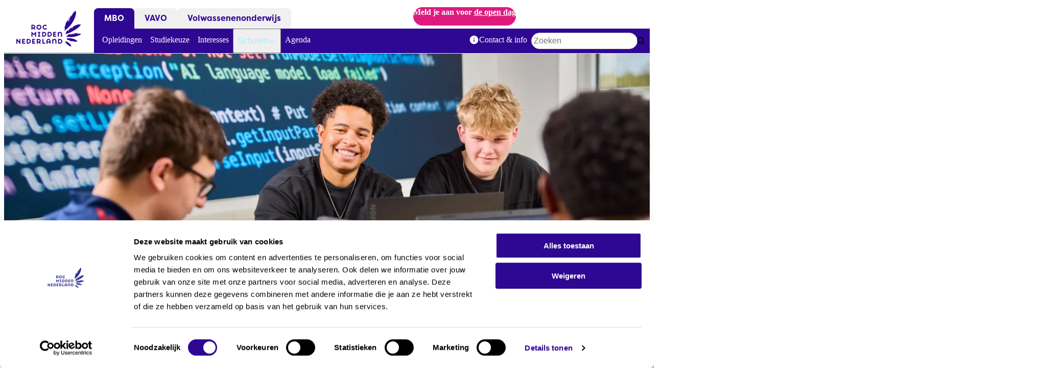

--- FILE ---
content_type: text/html; charset=UTF-8
request_url: https://www.rocmn.nl/mbo/ict-college
body_size: 25045
content:
<!DOCTYPE html><html lang="nl" dir="ltr" data-theme="regular"><head><meta charset="utf-8" /><link rel="canonical" href="https://www.rocmn.nl/mbo/ict-college" /><meta name="Generator" content="Drupal 10 (https://www.drupal.org)" /><meta name="MobileOptimized" content="width" /><meta name="HandheldFriendly" content="true" /><meta name="viewport" content="width=device-width, initial-scale=1.0" /><link rel="icon" href="/themes/custom/roc/favicon.ico" type="image/vnd.microsoft.icon" /><title>ICT College | ROC Midden Nederland</title><link rel="preload" href="/themes/custom/roc/assets/fonts/brandon-text-bold.woff2" as="font" type="font/woff2" crossorigin="anonymous"><link rel="preload" href="/themes/custom/roc/assets/fonts/brandon-text-bold-italic.woff2" as="font" type="font/woff2" crossorigin="anonymous"><link rel="preload" href="/themes/custom/roc/assets/fonts/brandon-text-medium.woff2" as="font" type="font/woff2" crossorigin="anonymous"><link rel="preload" href="/themes/custom/roc/assets/fonts/brandon-text-regular.woff2" as="font" type="font/woff2" crossorigin="anonymous"><link rel="preload" href="/themes/custom/roc/assets/fonts/brandon-text-regular-italic.woff2" as="font" type="font/woff2" crossorigin="anonymous"><link rel="preload" href="/themes/custom/roc/assets/fonts/filson-pro-bold.woff2" as="font" type="font/woff2" crossorigin="anonymous"><link rel="preload" href="/themes/custom/roc/assets/fonts/filson-pro-medium.woff2" as="font" type="font/woff2" crossorigin="anonymous"><link rel="preload" href="/themes/custom/roc/assets/fonts/filson-pro-regular.woff2" as="font" type="font/woff2" crossorigin="anonymous"><link rel="icon" sizes="any" href="/themes/custom/roc/favicon.ico"><link rel="icon" type="image/svg+xml" href="/themes/custom/roc/favicon.svg"><link rel="apple-touch-icon" href="/themes/custom/roc/assets/favicon/apple-touch-icon.png"><link rel="manifest" href="/themes/custom/roc/assets/favicon/site.webmanifest" crossorigin="use-credentials"><link rel="stylesheet" media="all" href="/sites/default/files/css/css_DJ9v8n434Q2aeW2B9Zq4zOMMB0kjm9SUrpV7eR8ym4M.css?delta=0&amp;language=nl&amp;theme=roc&amp;include=eJxtz0EWwjAIBNAL2fZMU0IVS0JLEp_e3qdL0h3vz2IYMucleT-gM55439xouaut0P-ZTZm6cp1BZJ7ESvQXGjzg6igpGMEjbeY5kErZIxmhjcWZS58y5NIrk5UE_8TQ0rCsWJNNLjvObo2DVYbTY1qH0XWXY_r9X2Ogkti_2MSLbQ" /><link rel="stylesheet" media="all" href="/sites/default/files/css/css_5VCJGqR705Ucjxt1lSYAXPwSdCcMm0l8Kb0O9Ea8N_A.css?delta=1&amp;language=nl&amp;theme=roc&amp;include=eJxtz0EWwjAIBNAL2fZMU0IVS0JLEp_e3qdL0h3vz2IYMucleT-gM55439xouaut0P-ZTZm6cp1BZJ7ESvQXGjzg6igpGMEjbeY5kErZIxmhjcWZS58y5NIrk5UE_8TQ0rCsWJNNLjvObo2DVYbTY1qH0XWXY_r9X2Ogkti_2MSLbQ" /><link rel="stylesheet" media="all" href="/themes/custom/roc/dist/patterns/utilities/tailwind.css?t7csiv" /><link rel="stylesheet" media="print" href="/sites/default/files/css/css_FjY_RLS1hTMlx6J3gZ_UzL4U0UFAC4UaTor3VYbDlbg.css?delta=3&amp;language=nl&amp;theme=roc&amp;include=eJxtz0EWwjAIBNAL2fZMU0IVS0JLEp_e3qdL0h3vz2IYMucleT-gM55439xouaut0P-ZTZm6cp1BZJ7ESvQXGjzg6igpGMEjbeY5kErZIxmhjcWZS58y5NIrk5UE_8TQ0rCsWJNNLjvObo2DVYbTY1qH0XWXY_r9X2Ogkti_2MSLbQ" /><script type="application/json" data-drupal-selector="drupal-settings-json">{"path":{"baseUrl":"\/","pathPrefix":"","currentPath":"node\/13","currentPathIsAdmin":false,"isFront":false,"currentLanguage":"nl"},"pluralDelimiter":"\u0003","gtag":{"tagId":"","consentMode":false,"otherIds":[],"events":[],"additionalConfigInfo":[]},"suppressDeprecationErrors":true,"ajaxPageState":{"libraries":"[base64]","theme":"roc","theme_token":null},"ajaxTrustedUrl":{"\/zoeken":true},"gtm":{"tagId":null,"settings":{"data_layer":"dataLayer","include_classes":false,"allowlist_classes":"","blocklist_classes":"","include_environment":false,"environment_id":"","environment_token":"","include_custom_domain":true,"custom_domain":"https:\/\/measure.rocmn.nl"},"tagIds":["GTM-PNT7XS"]},"csp":{"nonce":"y7MoYuymJUDpB7uA9sENaQ"},"user":{"uid":0,"permissionsHash":"0645bdb17a34ec544705e21eecbe8918a99df08c0f22659603cf9081346cf80a"}}</script><script src="/sites/default/files/js/js_eT9lKPDjJivoGKWzmlR7lqOFag_ZhArJIlBaFt5uw4k.js?scope=header&amp;delta=0&amp;language=nl&amp;theme=roc&amp;include=eJxljFEKwzAMQy-UNkcajuN6HXY0nAa226_sr-mHhPQEUkBNHgdp1tOSXvtKL_pcoacAZzUUsn90mPAw6SsxI-qONvEN4RNyaWPpwmiV4juPqLfvLhT8XArFPNheJVJ_k59qGWUbnemQH_4sVBQ"></script><script src="/modules/contrib/google_tag/js/gtag.js?t7csiv"></script><script src="/modules/contrib/google_tag/js/gtm.js?t7csiv"></script></head><body> <nav class="m-skip-links" aria-label="Skiplinks"> <a class="m-skip-links__link m-button" href="#main"> <span class="m-button__label">Direct naar inhoud</span> </a> </nav> <noscript><iframe src="https://measure.rocmn.nl/ns.html?id=GTM-PNT7XS"
height="0" width="0" style="display:none;visibility:hidden"></iframe></noscript><div class="t-wrapper dialog-off-canvas-main-canvas" data-off-canvas-main-canvas> <header class="o-header js-header"><div class="o-header__main"> <a class="o-header__brand m-brand" id="system-branding-block" href="/" aria-label="ROC Midden Nederland, naar de homepage"> <svg width="125" height="68" viewBox="0 0 125 68" fill="none" xmlns="http://www.w3.org/2000/svg"><path d="M93.5903 44.67C101.966 43.368 119.616 33.1108 123.333 26.7702C123.333 26.7702 118.558 23.0971 107.143 31.3854L106.561 35.7889C106.561 35.7889 106.635 34.8045 106.423 34.0212C106.243 33.3437 105.746 32.9521 106.159 31.7559C106.159 31.7559 99.1068 34.7621 98.8951 40.5417L98.8739 36.5828C95.1362 38.9433 94.215 42.3095 95.0091 43.5903L93.0926 44.67H93.5903Z" fill="#2E0792"/><path d="M96.3221 52.99C95.9515 54.7895 99.4562 56.3244 99.4562 56.3244C99.2127 55.0224 99.9221 55.1812 99.9221 55.1812L100.907 56.9384C100.812 56.6949 101.182 55.3506 101.182 55.3506C102.315 58.8331 103.819 56.9066 107.525 58.9919C107.525 58.9919 106.392 56.155 106.381 56.0492C107.948 59.6164 111.76 58.7484 117.128 58.8861C111.474 51.5187 100.324 51.9527 96.3221 53.0006" fill="#2E0792"/><path d="M113.465 0C113.465 0 107.588 2.79452 105.269 11.4956C105.269 11.4956 104.666 9.88668 105.365 8.03425C102.495 11.1569 101.966 14.523 101.902 21.16C101.68 18.6407 100.822 14.3325 102.241 11.4851C102.241 11.4851 99.4986 14.9994 100.462 19.8898C100.716 21.2024 100.822 22.1339 100.843 22.8007C100.769 22.1127 100.462 21.1494 99.668 19.7945C99.1386 18.8736 99.1174 17.5187 99.1704 17.5081C99.1704 17.5081 92.8809 22.1762 93.5585 31.3325C93.5585 31.3325 93.1562 30.221 92.9126 28.4639C92.9126 28.4639 91.2503 31.6395 93.0503 35.2067L91.1338 38.0436H91.822C110.013 26.061 116.038 5.48319 113.465 0Z" fill="#2E0792"/><path d="M114.418 45.4427C114.418 45.4427 116.874 43.0504 118.24 42.5423C118.24 42.5423 111.643 42.0342 110.362 44.1513C110.15 44.7758 109.388 45.6333 109.399 45.5486C109.399 45.3051 110.087 43.114 110.33 42.8917C110.33 42.8917 107.779 44.9664 105.672 44.6065C103.374 44.2254 101.892 46.2154 101.108 46.2154C101.108 46.2154 102.548 44.8288 102.76 43.8761C101.246 44.543 98.3127 45.3475 97.6033 48.4172L97.7621 46.3319C97.7621 46.3319 97.0315 46.3636 96.3856 48.7347L94.8397 49.0206V49.264C101.013 50.3649 113.38 51.3917 124.011 44.5747C124.011 44.5747 119.902 41.7167 114.418 45.4533" fill="#2E0792"/><path d="M100.441 66.6557L100.017 64.4963C100.96 68.0529 102.887 67.9153 105.11 68C105.11 68 103.363 60.6538 94.0668 58.2827C94.0668 58.2827 93.8021 60.7067 94.6703 62.2098L94.6915 60.3468C95.3056 63.8294 96.7245 63.1731 98.1115 65.2478L97.815 61.9664C98.1856 65.6289 100.452 66.6451 100.452 66.6451" fill="#2E0792"/><path fill-rule="evenodd" clip-rule="evenodd" d="M79.1055 40.2983V49.2852H81.2337V44.0772C81.2337 42.9658 82.2714 42.1295 83.2031 42.1295C84.1349 42.1295 85.1726 42.8493 85.1726 44.4583V49.2958H87.3008V44.4054C87.3008 41.8755 85.6385 40.1077 83.5102 40.1077C82.4196 40.1077 81.2761 40.6582 80.609 41.4838L79.1055 40.2983ZM57.2511 44.7758C57.2511 47.2422 55.1864 49.2746 52.677 49.2746H49.2569V40.2665H52.677C55.1864 40.2665 57.2511 42.2989 57.2511 44.7653V44.7758ZM55.3029 44.7758C55.3029 43.3574 54.117 42.193 52.677 42.193H51.2052V47.3692H52.677C54.117 47.3692 55.3029 46.1943 55.3029 44.7864V44.7758ZM35.9262 49.2852H37.8745V40.2771H36.858L33.3215 44.056L29.785 40.2771H28.7579V49.2852H30.7062V43.8973L33.3215 46.7659L35.9262 43.8973V49.2852ZM41.1569 47.3692V49.2852H45.9851V47.3692H44.5345V42.193H45.9851V40.2771H41.1569V42.193H42.5969V47.3692H41.1569ZM63.2865 49.2746C65.7959 49.2746 67.8606 47.2422 67.8606 44.7758V44.7653C67.8606 42.2989 65.7959 40.2665 63.2865 40.2665H59.8665V49.2746H63.2865ZM63.2971 42.193C64.7265 42.193 65.923 43.3574 65.923 44.7758V44.7864C65.923 46.1943 64.7371 47.3692 63.2971 47.3692H61.8253V42.193H63.2971ZM76.2572 40.2771H70.4124V49.2852H76.2572V47.3692H72.3607V45.7285H75.0925V43.8126H72.3607V42.193H75.4207L76.2572 40.2771Z" fill="#2E0792"/><path fill-rule="evenodd" clip-rule="evenodd" d="M43.2428 26.5797C40.6274 26.5797 38.478 28.6968 38.478 31.269C38.478 33.8412 40.6274 35.9583 43.2428 35.9583C45.8581 35.9583 48.0075 33.8412 48.0075 31.269C48.0075 28.6968 45.8581 26.5797 43.2428 26.5797ZM43.2428 33.9682C41.7498 33.9682 40.5639 32.7403 40.5639 31.269C40.5639 29.7976 41.7498 28.5697 43.2428 28.5697C44.7357 28.5697 45.9216 29.7871 45.9216 31.269C45.9216 32.7509 44.7463 33.9682 43.2428 33.9682ZM57.2723 32.7298C56.7852 33.4707 55.9382 33.9682 54.9852 33.9682C53.4923 33.9682 52.317 32.7403 52.317 31.269C52.317 29.7976 53.4923 28.5697 54.9852 28.5697C55.8005 28.5697 56.5417 28.9402 57.05 29.5118L58.4794 28.104C57.6005 27.1725 56.3617 26.5797 54.9852 26.5797C52.3699 26.5797 50.2205 28.6968 50.2205 31.269C50.2205 33.8412 52.3805 35.9583 54.9852 35.9583C56.4888 35.9583 57.8441 35.2491 58.7229 34.1588L57.2723 32.7298ZM34.1791 35.7783H36.9109L34.3274 33.2484C35.418 32.6663 36.1698 31.523 36.1698 30.2316C36.1698 28.3369 34.5921 26.7808 32.665 26.7808H28.7579V35.7783H30.7062V33.6719H32.0403L34.1791 35.7783ZM32.6756 28.6862C33.5333 28.6862 34.2321 29.3742 34.2321 30.221C34.2321 31.0679 33.5333 31.7559 32.6756 31.7559H30.7168V28.6862H32.6756Z" fill="#2E0792"/><path fill-rule="evenodd" clip-rule="evenodd" d="M68.5489 53.7839V62.792H70.6771V57.5841C70.6771 56.462 71.7148 55.6258 72.6466 55.6258C73.5783 55.6258 74.616 56.3456 74.616 57.9545V62.792H76.7548V57.9016C76.7548 55.3717 75.0925 53.604 72.9642 53.604C71.8736 53.604 70.7407 54.1544 70.063 54.9801L68.5595 53.7945L68.5489 53.7839ZM57.6323 62.792H59.57V60.6961H63.4453V62.792H65.4042V57.4465C65.4042 55.3506 63.6359 53.6357 61.5076 53.6357C59.3794 53.6357 57.6323 55.3506 57.6323 57.4465V62.792ZM61.5076 55.5305C62.5771 55.5305 63.4453 56.3879 63.4453 57.4359V58.7802H59.57V57.4359C59.57 56.3879 60.4382 55.5305 61.5076 55.5305ZM27.7732 58.2827C27.7732 60.7491 25.7085 62.7814 23.199 62.7814H19.779V53.7733H23.199C25.7085 53.7733 27.7732 55.8057 27.7732 58.2721V58.2827ZM25.8249 58.2827C25.8249 56.8643 24.6285 55.6999 23.199 55.6999H21.7273V60.8761H23.199C24.6391 60.8761 25.8249 59.7011 25.8249 58.2827ZM87.8832 58.2827C87.8832 60.7491 85.8185 62.7814 83.309 62.7814H79.889V53.7733H83.309C85.8185 53.7733 87.8832 55.8057 87.8832 58.2721V58.2827ZM85.9349 58.2827C85.9349 56.8643 84.749 55.6999 83.309 55.6999H81.8372V60.8761H83.309C84.749 60.8761 85.9349 59.7011 85.9349 58.2827ZM36.1592 53.7839H30.3144V62.792H36.1592V60.8761H32.2627V59.2354H34.9944V57.3194H32.2627V55.6999H35.3227L36.1592 53.7839ZM47.3087 62.792H44.5769L42.438 60.6856H41.1039V62.792H39.1557V53.7839H43.0628C44.9898 53.7839 46.5675 55.34 46.5675 57.2347C46.5675 58.5262 45.8157 59.6694 44.7251 60.2516L47.3087 62.7814V62.792ZM44.6298 57.2347C44.6298 56.3879 43.931 55.6999 43.0733 55.6999H41.1145V58.7696H43.0733C43.931 58.7696 44.6298 58.0816 44.6298 57.2347ZM51.777 53.7839H49.8287V62.792H54.837L55.6735 60.8761H51.777V53.7839ZM5.83417 53.7839H7.8036V62.792H6.23653L1.94825 57.4041V62.792H0V53.7839H1.55649L5.83417 59.1824V53.7839ZM16.9413 53.7839H11.1072V62.792H16.9413V60.8761H13.0554V59.2354H15.7872V57.3194H13.0554V55.6999H16.1154L16.9413 53.7839Z" fill="#2E0792"/></svg></a><div class="o-header__bar"> <nav class="o-header__menu-main max-lg:u-hidden m-menu-main" aria-label="Hoofdnavigatie"><ul class="m-menu-main__list"><li class="m-menu-main__item m-menu-main__item--is-active"> <a href="/mbo" class="m-menu-main__link" data-drupal-link-system-path="node/432">MBO</a></li><li class="m-menu-main__item"> <a href="/vavo" class="m-menu-main__link" data-drupal-link-system-path="node/434">VAVO</a></li><li class="m-menu-main__item"> <a href="/volwassenenonderwijs" class="m-menu-main__link" data-drupal-link-system-path="node/433">Volwassenenonderwijs</a></li></ul> </nav><div class="u-mx-auto max-lg:u-hidden m-notification"><p>Meld je aan voor <a href="/agenda/open-dag-14-maart" data-entity-type="node" data-entity-uuid="f9cfa1a7-ef23-496b-9b08-5d801071e79f" data-entity-substitution="canonical">de open dag</a></p></div></div><div class="o-header__bar o-header__bar--secondary"> <nav class="o-header__menu-secondary max-lg:u-hidden m-menu-secondary js-menu-secondary" aria-label="Submenu of MBO"><ul class="m-menu-secondary__list"><li class="m-menu-secondary__item"> <a href="/mbo/opleidingen" class="m-menu-secondary__link" data-drupal-link-system-path="node/284"> Opleidingen </a></li><li class="m-menu-secondary__item"> <a href="/mbo/studiekeuze" class="m-menu-secondary__link" data-drupal-link-system-path="node/744"> Studiekeuze </a></li><li class="m-menu-secondary__item"> <a href="/mbo/interesses" class="m-menu-secondary__link" data-drupal-link-system-path="node/920"> Interesses </a></li><li class="m-menu-secondary__item m-menu-secondary__item--is-active"> <button class="m-menu-secondary__link" aria-expanded="false"> Scholen <span class="m-menu-secondary__arrow m-icon" aria-hidden="true"> <svg xmlns="http://www.w3.org/2000/svg" fill="#000000" width="24" height="24" viewBox="0 0 24 24"><path d="M11.076 16.924 3.362 9.21A1.34 1.34 0 0 1 3 8.286c0-.348.12-.657.362-.924A1.34 1.34 0 0 1 4.286 7c.348 0 .656.12.924.362l6.79 6.83 6.79-6.83A1.34 1.34 0 0 1 19.714 7c.349 0 .657.12.924.362.241.267.362.575.362.924 0 .348-.12.656-.362.924l-7.714 7.714a1.34 1.34 0 0 1-.924.362 1.34 1.34 0 0 1-.924-.362Z"/></svg></span> </button><div class="m-menu-secondary__menu"><div class="m-menu-secondary__header"><div class="m-menu-secondary__title"> Kies een college</div> <button data-menu-secondary-dismiss="" class="m-menu-secondary__dismiss m-button m-button--size-small m-button--style-transparent" aria-label="Close sub menu"> <span class="m-button__icon m-icon" aria-hidden="true"> <svg width="24" height="24" viewBox="0 0 24 24" fill="#000000" xmlns="http://www.w3.org/2000/svg"><path fill-rule="evenodd" clip-rule="evenodd" d="M4.33251 2.50537C3.82436 1.98398 3.1378 1.84308 2.79903 2.19068C2.46027 2.53828 2.59758 3.24274 3.10573 3.76413L10.8258 11.6854L2.49253 20.2359C1.98438 20.7573 1.84707 21.4617 2.18584 21.8093C2.5246 22.1569 3.21117 22.016 3.71932 21.4946L12.0526 12.9442L20.2807 21.3868C20.7888 21.9082 21.4754 22.049 21.8142 21.7015C22.1529 21.3539 22.0156 20.6494 21.5075 20.128L13.2794 11.6854L20.8943 3.87201C21.4024 3.35061 21.5397 2.64615 21.201 2.29856C20.8622 1.95096 20.1756 2.09185 19.6675 2.61325L12.0526 10.4267L4.33251 2.50537Z"/></svg></span> </button></div><hr class="m-menu-secondary__line"><ul class="m-menu-secondary__list"><li class="m-menu-secondary__item"> <a href="/mbo/automotive-college" class="m-menu-secondary__link" data-drupal-link-system-path="node/2"> <img loading="lazy" class="m-menu-secondary__image" src="/sites/default/files/styles/tiny/public/images/Automotive%20College.jpg.webp?itok=rt_c8vTK" width="320" height="213" alt="Jonge man, monteur in opleiding, achter het stuur van een auto met meetapparatuur in zijn hand" /> Automotive College </a></li><li class="m-menu-secondary__item"> <a href="/mbo/beauty-college" class="m-menu-secondary__link" data-drupal-link-system-path="node/7"> <img loading="lazy" class="m-menu-secondary__image" src="/sites/default/files/styles/tiny/public/images/studenten-kapper-beauty-college-juni-2025-corne3_0.jpg.webp?itok=87uO5QZZ" width="320" height="213" alt="Student Haarstylist maakt het haar van een klant mooi" /> Beauty College </a></li><li class="m-menu-secondary__item"> <a href="/mbo/bouw-interieur-college" class="m-menu-secondary__link" data-drupal-link-system-path="node/8"> <img loading="lazy" class="m-menu-secondary__image" src="/sites/default/files/styles/tiny/public/images/Bouw%20en%20Interieur%20College.jpg.webp?itok=quG3hRSE" width="320" height="213" alt="Leerlingen krijgen uitleg over houtbewerking in het practicumlokaal" /> Bouw &amp; Interieur College </a></li><li class="m-menu-secondary__item"> <a href="/mbo/business-administration-college" class="m-menu-secondary__link" data-drupal-link-system-path="node/9"> <img loading="lazy" class="m-menu-secondary__image" src="/sites/default/files/styles/tiny/public/images/Business%20en%20administration%20College.jpg.webp?itok=wvY1sOge" width="320" height="213" alt="Twee leerlingen achter een computer in een werkruimte" /> Business &amp; Administration College </a></li><li class="m-menu-secondary__item"> <a href="/mbo/creative-college" class="m-menu-secondary__link" data-drupal-link-system-path="node/10"> <img loading="lazy" class="m-menu-secondary__image" src="/sites/default/files/styles/tiny/public/images/Creative%20College.jpg.webp?itok=K-aMiJIZ" width="320" height="213" alt="Drie dansers nemen een pose aan, tussen gebouwen bij het gemeentehuis van Utrecht" /> Creative College </a></li><li class="m-menu-secondary__item"> <a href="/mbo/gezondheidszorg-college" class="m-menu-secondary__link" data-drupal-link-system-path="node/11"> <img loading="lazy" class="m-menu-secondary__image" src="/sites/default/files/styles/tiny/public/images/verpleegkunde_studenten_voeren_overleg.jpg.webp?itok=7l-csKDa" width="320" height="213" alt="Studenten Verpleegkundige voeren overleg" /> Gezondheidszorg College </a></li><li class="m-menu-secondary__item"> <a href="/mbo/horeca-toerisme-college" class="m-menu-secondary__link" data-drupal-link-system-path="node/12"> <img loading="lazy" class="m-menu-secondary__image" src="/sites/default/files/styles/tiny/public/images/Header%20Horeca.jpg.webp?itok=NRuHI4YW" width="320" height="213" alt="Student Horeca &amp; Toerisme College aan het werk in restaurant Lokaal" /> Horeca &amp; Toerisme College </a></li><li class="m-menu-secondary__item m-menu-secondary__item--is-active"> <a href="/mbo/ict-college" class="m-menu-secondary__link is-active" aria-current="page" data-drupal-link-system-path="node/13"> <img loading="lazy" class="m-menu-secondary__image" src="/sites/default/files/styles/tiny/public/images/Header%20ICT.jpg.webp?itok=f_OnkZPs" width="320" height="213" alt="Studenten werken aan een ICT-project waarin ze moeten coderen achter de laptop" /> ICT College </a></li><li class="m-menu-secondary__item"> <a href="/mbo/sport-college" class="m-menu-secondary__link" data-drupal-link-system-path="node/14"> <img loading="lazy" class="m-menu-secondary__image" src="/sites/default/files/styles/tiny/public/images/Sport%20College.jpg.webp?itok=xnyWR1DK" width="320" height="213" alt="In een gymzaal zijn meerdere leerlingen met een oefening bezig. Achterin staat de docent aan te moedigen en te beoordelen hoe de leerlingen het uitvoeren. " /> Sport College </a></li><li class="m-menu-secondary__item"> <a href="/mbo/tech-college" class="m-menu-secondary__link" data-drupal-link-system-path="node/15"> <img loading="lazy" class="m-menu-secondary__image" src="/sites/default/files/styles/tiny/public/images/Headerfoto%20Tech%20College.jpg.webp?itok=nvv5YFas" width="320" height="213" alt="Headerfoto Tech College" /> Tech College </a></li><li class="m-menu-secondary__item"> <a href="/mbo/veiligheid-defensie-college" class="m-menu-secondary__link" data-drupal-link-system-path="node/16"> <img loading="lazy" class="m-menu-secondary__image" src="/sites/default/files/styles/tiny/public/images/Veiligheid%20en%20Defensie%20College.jpg.webp?itok=gJh7FnA3" width="320" height="213" alt="Zes leerlingen veiligheid staan in hun tenue voor het college gebouw. " /> Veiligheid &amp; Defensie College </a></li><li class="m-menu-secondary__item"> <a href="/mbo/welzijn-college" class="m-menu-secondary__link" data-drupal-link-system-path="node/17"> <img loading="lazy" class="m-menu-secondary__image" src="/sites/default/files/styles/tiny/public/images/Header-Welzijn-College.jpg.webp?itok=v9kfb1gl" width="320" height="213" alt="" /> Welzijn College </a></li></ul><hr class="m-menu-secondary__line"><p>Je vindt onze 12 mbo-colleges verspreid over Amersfoort, Nieuwegein en Utrecht. Welk college spreekt jou aan? Kijk welk college bij jou past en ontdek waar jij wilt studeren. Wil je een overzicht van al onze opleidingen? Je vindt het aanbod van alle <a href="/mbo/opleidingen" data-entity-type="node" data-entity-uuid="c45e92c4-c848-49f1-a1b6-25b130c58088" data-entity-substitution="canonical">opleidingen</a> hier.</p></div></li><li class="m-menu-secondary__item"> <a href="/agenda" class="m-menu-secondary__link" data-drupal-link-system-path="node/990"> Agenda </a></li><li aria-hidden="true" class="m-menu-secondary__item m-menu-secondary__item--separator"></li><li class="m-menu-secondary__item"> <a href="/mbo/contact-info" class="m-menu-secondary__link" data-drupal-link-system-path="node/559"> <span class="m-menu-secondary__icon m-icon" aria-hidden="true"> <svg width="24" height="24" viewBox="0 0 24 24" fill="#000000" xmlns="http://www.w3.org/2000/svg"><path d="M0 0h24v24H0V0z" fill="none"/><path d="M12 2C6.48 2 2 6.48 2 12s4.48 10 10 10 10-4.48 10-10S17.52 2 12 2zm0 15c-.55 0-1-.45-1-1v-4c0-.55.45-1 1-1s1 .45 1 1v4c0 .55-.45 1-1 1zm1-8h-2V7h2v2z"/></svg></span> Contact &amp; info </a></li></ul> </nav><form class="views-exposed-form o-header__search m-form js-form" data-drupal-selector="views-exposed-form-global-search-page" action="/zoeken" method="get" id="views-exposed-form-global-search-page" accept-charset="UTF-8"><div class="m-search-bar m-search-bar--size-small m-search-bar--style-white js-search-bar" role="search" data-more="/zoeken" data-url="/ajax/zoeken"><div class="m-search-bar__bar"> <label for="edit-text" class="h-visually-hidden">Zoekwoord</label> <input placeholder="Zoeken" data-drupal-selector="edit-text" class="m-search-bar__input" type="search" autocomplete="off" id="edit-text" name="text" value="" aria-controls="search-bar--autocomplete-edit-text"> <button data-throbber-position="onlychild" class="m-search-bar__submit" type="submit" tabindex="-1" aria-label="Zoeken"> <span class="m-search-bar__submit-icon m-icon" aria-hidden="true"> <svg width="24" height="24" viewBox="0 0 24 24" xmlns="http://www.w3.org/2000/svg"><path d="M16.375 10.125C16.375 9.00521 16.1016 7.96354 15.5547 7C14.9818 6.03646 14.2135 5.26823 13.25 4.69531C12.2604 4.14844 11.2188 3.875 10.125 3.875C9.03125 3.875 7.98958 4.14844 7 4.69531C6.03646 5.26823 5.26823 6.03646 4.69531 7C4.14844 7.96354 3.875 9.00521 3.875 10.125C3.875 11.2448 4.14844 12.2865 4.69531 13.25C5.26823 14.2135 6.03646 14.9818 7 15.5547C7.98958 16.1016 9.03125 16.375 10.125 16.375C11.2188 16.375 12.2604 16.1016 13.25 15.5547C14.2135 14.9818 14.9818 14.2135 15.5547 13.25C16.1016 12.2865 16.375 11.2448 16.375 10.125ZM15.1641 16.4922C13.7578 17.638 12.0781 18.224 10.125 18.25C7.83333 18.1979 5.91927 17.4036 4.38281 15.8672C2.84635 14.3307 2.05208 12.4167 2 10.125C2.05208 7.83333 2.84635 5.91927 4.38281 4.38281C5.91927 2.84635 7.83333 2.05208 10.125 2C12.4167 2.05208 14.3307 2.84635 15.8672 4.38281C17.4036 5.91927 18.1979 7.83333 18.25 10.125C18.224 12.0781 17.638 13.7578 16.4922 15.1641L21.7266 20.3984C22.0911 20.8411 22.0911 21.2839 21.7266 21.7266C21.2839 22.0911 20.8411 22.0911 20.3984 21.7266L15.1641 16.4922Z" /></svg></span> <span class="m-search-bar__submit-throbber m-throbber" role="status"> <span class="h-visually-hidden">Loading</span> </span> </button></div><div class="m-search-bar__autocomplete" id="search-bar--autocomplete-edit-text"></div></div></form></div> <button class="o-header__handler" aria-label="Open or close navigation" data-modal-handler="#modal-menu"> <span aria-hidden="true">-</span> <span aria-hidden="true">-</span> <span aria-hidden="true">-</span> </button> <dialog class="o-header__offcanvas m-modal js-modal m-modal--style-primary m-modal--type-offcanvas" id="modal-menu"><div class="m-modal__header u-border-0"> <button class="o-header__back u-hidden m-button m-button--size-small m-button--style-transparent"> <span class="m-button__icon m-icon" aria-hidden="true"> <svg width="24" height="24" viewBox="0 0 24 24" fill="#000000" xmlns="http://www.w3.org/2000/svg"><path d="M2.27344 12.9141L7.58594 18.2266C8.02865 18.5911 8.47135 18.5911 8.91406 18.2266C9.27865 17.7839 9.27865 17.3411 8.91406 16.8984L5.20312 13.1875H21.0625C21.6354 13.1354 21.9479 12.8229 22 12.25C21.9479 11.6771 21.6354 11.3646 21.0625 11.3125H5.20312L8.91406 7.60156C9.27865 7.15885 9.27865 6.71615 8.91406 6.27344C8.47135 5.90885 8.02865 5.90885 7.58594 6.27344L2.27344 11.5859C1.90885 12.0286 1.90885 12.4714 2.27344 12.9141Z"/></svg></span> <span class="m-button__label">Terug</span> </button><h2 class="h-visually-hidden m-modal__title">Navigatie</h2> <button data-modal-handler="" class="m-modal__dismiss m-button m-button--size-small m-button--style-transparent" aria-label="Venster sluiten"> <span class="m-button__icon m-icon" aria-hidden="true"> <svg width="24" height="24" viewBox="0 0 24 24" fill="#000000" xmlns="http://www.w3.org/2000/svg"><path fill-rule="evenodd" clip-rule="evenodd" d="M4.33251 2.50537C3.82436 1.98398 3.1378 1.84308 2.79903 2.19068C2.46027 2.53828 2.59758 3.24274 3.10573 3.76413L10.8258 11.6854L2.49253 20.2359C1.98438 20.7573 1.84707 21.4617 2.18584 21.8093C2.5246 22.1569 3.21117 22.016 3.71932 21.4946L12.0526 12.9442L20.2807 21.3868C20.7888 21.9082 21.4754 22.049 21.8142 21.7015C22.1529 21.3539 22.0156 20.6494 21.5075 20.128L13.2794 11.6854L20.8943 3.87201C21.4024 3.35061 21.5397 2.64615 21.201 2.29856C20.8622 1.95096 20.1756 2.09185 19.6675 2.61325L12.0526 10.4267L4.33251 2.50537Z"/></svg></span> </button></div> <nav class="o-header__nav"><div class="m-modal__main o-header__nav-section u-overflow-visible"><div class="m-modal__header u-py-0"><div aria-label="Hoofdnavigatie" class="m-menu-main m-menu-main--style-offcanvas"><ul class="m-menu-main__list"><li class="m-menu-main__item m-menu-main__item--is-active"> <a href="/mbo" class="m-menu-main__link" data-drupal-link-system-path="node/432">MBO</a></li><li class="m-menu-main__item"> <a href="/vavo" class="m-menu-main__link" data-drupal-link-system-path="node/434">VAVO</a></li><li class="m-menu-main__item"> <a href="/volwassenenonderwijs" class="m-menu-main__link" data-drupal-link-system-path="node/433">Volwassenenonderwijs</a></li></ul></div></div><div class="m-modal__main"><div class="m-modal__body"><div aria-label="Submenu of MBO" class="m-menu-secondary m-menu-secondary--style-offcanvas"><ul class="m-menu-secondary__list"><li class="m-menu-secondary__item"> <a href="/mbo/opleidingen" class="m-menu-secondary__link" data-drupal-link-system-path="node/284"> Opleidingen </a></li><li class="m-menu-secondary__item"> <a href="/mbo/studiekeuze" class="m-menu-secondary__link" data-drupal-link-system-path="node/744"> Studiekeuze </a></li><li class="m-menu-secondary__item"> <a href="/mbo/interesses" class="m-menu-secondary__link" data-drupal-link-system-path="node/920"> Interesses </a></li><li class="m-menu-secondary__item m-menu-secondary__item--is-active"> <button data-header-offcanvas-target="#header-nav-scholen" class="m-menu-secondary__link" aria-expanded="false"> Scholen <span class="m-menu-secondary__arrow m-icon" aria-hidden="true"> <svg xmlns="http://www.w3.org/2000/svg" fill="#000000" width="24" height="24" viewBox="0 0 24 24"><path d="M11.076 16.924 3.362 9.21A1.34 1.34 0 0 1 3 8.286c0-.348.12-.657.362-.924A1.34 1.34 0 0 1 4.286 7c.348 0 .656.12.924.362l6.79 6.83 6.79-6.83A1.34 1.34 0 0 1 19.714 7c.349 0 .657.12.924.362.241.267.362.575.362.924 0 .348-.12.656-.362.924l-7.714 7.714a1.34 1.34 0 0 1-.924.362 1.34 1.34 0 0 1-.924-.362Z"/></svg></span> </button></li><li class="m-menu-secondary__item"> <a href="/agenda" class="m-menu-secondary__link" data-drupal-link-system-path="node/990"> Agenda </a></li><li aria-hidden="true" class="m-menu-secondary__item m-menu-secondary__item--separator"></li><li class="m-menu-secondary__item"> <a href="/mbo/contact-info" class="m-menu-secondary__link" data-drupal-link-system-path="node/559"> <span class="m-menu-secondary__icon m-icon" aria-hidden="true"> <svg width="24" height="24" viewBox="0 0 24 24" fill="#000000" xmlns="http://www.w3.org/2000/svg"><path d="M0 0h24v24H0V0z" fill="none"/><path d="M12 2C6.48 2 2 6.48 2 12s4.48 10 10 10 10-4.48 10-10S17.52 2 12 2zm0 15c-.55 0-1-.45-1-1v-4c0-.55.45-1 1-1s1 .45 1 1v4c0 .55-.45 1-1 1zm1-8h-2V7h2v2z"/></svg></span> Contact &amp; info </a></li></ul></div></div></div></div><div class="m-modal__main o-header__nav-section" id="header-nav-scholen" inert=""><div class="m-modal__body"><div aria-label="Submenu of Hoofdnavigatie" class="m-menu-secondary js-menu-secondary m-menu-secondary--style-offcanvas"><div class="m-menu-secondary__title u-mt-0"> Kies een college</div><hr class="m-menu-secondary__line"><ul class="m-menu-secondary__list"><li class="m-menu-secondary__item"> <a href="/mbo/automotive-college" class="m-menu-secondary__link" data-drupal-link-system-path="node/2"> Automotive College </a></li><li class="m-menu-secondary__item"> <a href="/mbo/beauty-college" class="m-menu-secondary__link" data-drupal-link-system-path="node/7"> Beauty College </a></li><li class="m-menu-secondary__item"> <a href="/mbo/bouw-interieur-college" class="m-menu-secondary__link" data-drupal-link-system-path="node/8"> Bouw &amp; Interieur College </a></li><li class="m-menu-secondary__item"> <a href="/mbo/business-administration-college" class="m-menu-secondary__link" data-drupal-link-system-path="node/9"> Business &amp; Administration College </a></li><li class="m-menu-secondary__item"> <a href="/mbo/creative-college" class="m-menu-secondary__link" data-drupal-link-system-path="node/10"> Creative College </a></li><li class="m-menu-secondary__item"> <a href="/mbo/gezondheidszorg-college" class="m-menu-secondary__link" data-drupal-link-system-path="node/11"> Gezondheidszorg College </a></li><li class="m-menu-secondary__item"> <a href="/mbo/horeca-toerisme-college" class="m-menu-secondary__link" data-drupal-link-system-path="node/12"> Horeca &amp; Toerisme College </a></li><li class="m-menu-secondary__item m-menu-secondary__item--is-active"> <a href="/mbo/ict-college" class="m-menu-secondary__link is-active" aria-current="page" data-drupal-link-system-path="node/13"> ICT College </a></li><li class="m-menu-secondary__item"> <a href="/mbo/sport-college" class="m-menu-secondary__link" data-drupal-link-system-path="node/14"> Sport College </a></li><li class="m-menu-secondary__item"> <a href="/mbo/tech-college" class="m-menu-secondary__link" data-drupal-link-system-path="node/15"> Tech College </a></li><li class="m-menu-secondary__item"> <a href="/mbo/veiligheid-defensie-college" class="m-menu-secondary__link" data-drupal-link-system-path="node/16"> Veiligheid &amp; Defensie College </a></li><li class="m-menu-secondary__item"> <a href="/mbo/welzijn-college" class="m-menu-secondary__link" data-drupal-link-system-path="node/17"> Welzijn College </a></li></ul><hr class="m-menu-secondary__line"><p>Je vindt onze 12 mbo-colleges verspreid over Amersfoort, Nieuwegein en Utrecht. Welk college spreekt jou aan? Kijk welk college bij jou past en ontdek waar jij wilt studeren. Wil je een overzicht van al onze opleidingen? Je vindt het aanbod van alle <a href="/mbo/opleidingen" data-entity-type="node" data-entity-uuid="c45e92c4-c848-49f1-a1b6-25b130c58088" data-entity-substitution="canonical">opleidingen</a> hier.</p></div></div></div> </nav> </dialog></div><hr class="o-header__line"><form class="views-exposed-form o-header__search lg:u-hidden m-form js-form" data-drupal-selector="views-exposed-form-global-search-page" action="/zoeken" method="get" id="views-exposed-form-global-search-page" accept-charset="UTF-8"><div class="m-search-bar js-search-bar" role="search" data-more="/zoeken" data-url="/ajax/zoeken"><div class="u-border-0 u-outline-0 m-search-bar__bar"> <label for="edit-text" class="h-visually-hidden">Zoekwoord</label> <input placeholder="Zoeken" data-drupal-selector="edit-text" class="u-px-[--gap-content] m-search-bar__input" type="search" autocomplete="off" id="edit-text" name="text" value="" aria-controls="search-bar--autocomplete-edit-text"> <button data-throbber-position="onlychild" class="m-search-bar__submit" type="submit" tabindex="-1" aria-label="Zoeken"> <span class="m-search-bar__submit-icon m-icon" aria-hidden="true"> <svg width="24" height="24" viewBox="0 0 24 24" xmlns="http://www.w3.org/2000/svg"><path d="M16.375 10.125C16.375 9.00521 16.1016 7.96354 15.5547 7C14.9818 6.03646 14.2135 5.26823 13.25 4.69531C12.2604 4.14844 11.2188 3.875 10.125 3.875C9.03125 3.875 7.98958 4.14844 7 4.69531C6.03646 5.26823 5.26823 6.03646 4.69531 7C4.14844 7.96354 3.875 9.00521 3.875 10.125C3.875 11.2448 4.14844 12.2865 4.69531 13.25C5.26823 14.2135 6.03646 14.9818 7 15.5547C7.98958 16.1016 9.03125 16.375 10.125 16.375C11.2188 16.375 12.2604 16.1016 13.25 15.5547C14.2135 14.9818 14.9818 14.2135 15.5547 13.25C16.1016 12.2865 16.375 11.2448 16.375 10.125ZM15.1641 16.4922C13.7578 17.638 12.0781 18.224 10.125 18.25C7.83333 18.1979 5.91927 17.4036 4.38281 15.8672C2.84635 14.3307 2.05208 12.4167 2 10.125C2.05208 7.83333 2.84635 5.91927 4.38281 4.38281C5.91927 2.84635 7.83333 2.05208 10.125 2C12.4167 2.05208 14.3307 2.84635 15.8672 4.38281C17.4036 5.91927 18.1979 7.83333 18.25 10.125C18.224 12.0781 17.638 13.7578 16.4922 15.1641L21.7266 20.3984C22.0911 20.8411 22.0911 21.2839 21.7266 21.7266C21.2839 22.0911 20.8411 22.0911 20.3984 21.7266L15.1641 16.4922Z" /></svg></span> <span class="m-search-bar__submit-throbber m-throbber" role="status"> <span class="h-visually-hidden">Loading</span> </span> </button></div><div class="u-m-2 u-max-w-[calc(100%-var(--size-4))] m-search-bar__autocomplete" id="search-bar--autocomplete-edit-text"></div></div></form><div class="lg:u-hidden m-notification"><p>Meld je aan voor <a href="/agenda/open-dag-14-maart" data-entity-type="node" data-entity-uuid="f9cfa1a7-ef23-496b-9b08-5d801071e79f" data-entity-substitution="canonical">de open dag</a></p></div> </header> <main id="main" class="t-wrapper__main"> <article> <section class="o-hero o-hero--style-poster js-hero"><div class="o-hero__content o-hero__content--badge"><h1 class="o-hero__title">ICT College</h1> Leren programmeren voor de echte wereld</div> <figure class="o-hero__visual"> <img loading="eager" srcset="/sites/default/files/styles/visual_small/public/images/Header%20ICT.jpg.webp?h=2d7bcac0&amp;itok=W0rwBxre 1280w, /sites/default/files/styles/visual_medium/public/images/Header%20ICT.jpg.webp?h=2d7bcac0&amp;itok=2Gz9zxFX 1920w, /sites/default/files/styles/visual_large/public/images/Header%20ICT.jpg.webp?h=2d7bcac0&amp;itok=UwJqKPh9 2880w, /sites/default/files/styles/visual_huge/public/images/Header%20ICT.jpg.webp?h=2d7bcac0&amp;itok=8cvo5puI 3840w" sizes="100vw" src="/sites/default/files/styles/visual_large/public/images/Header%20ICT.jpg.webp?h=2d7bcac0&amp;itok=UwJqKPh9" width="2880" height="1080" alt="Studenten werken aan een ICT-project waarin ze moeten coderen achter de laptop" /> </figure> </section><div class="t-layout t-container has-[>*:only-child:empty]:u-hidden"><div data-drupal-messages-fallback class="hidden"></div></div> <section class="t-layout t-container h-flow"><div class="t-grid t-grid--cols:2 t-grid--gap-col-huge u-items-center"><div class="h-flow"><h2>Studeren bij het ICT College</h2><p>Hou je van computers, programmeren of technologie? Hier leer je hoe je apps maakt, netwerken aanlegt en beveiligt, hoe de cloud werkt en hoe je veilig hackt. Je ontdekt welke ict-richting bij jou past en leert vooral door te doen.</p></div> <figure class="u-mt-0"> <img loading="lazy" srcset="/sites/default/files/styles/tiny/public/images/Student%20ICT%20checkt%20de%20servers.jpg.webp?itok=jJqcwAdz 320w, /sites/default/files/styles/small/public/images/Student%20ICT%20checkt%20de%20servers.jpg.webp?itok=v0gRm9Sv 640w, /sites/default/files/styles/medium/public/images/Student%20ICT%20checkt%20de%20servers.jpg.webp?itok=CYfWI529 960w, /sites/default/files/styles/large/public/images/Student%20ICT%20checkt%20de%20servers.jpg.webp?itok=ZlzzBrsD 1440w, /sites/default/files/styles/huge/public/images/Student%20ICT%20checkt%20de%20servers.jpg.webp?itok=gsYJRkdj 1920w" sizes="100vw" src="/sites/default/files/styles/large/public/images/Student%20ICT%20checkt%20de%20servers.jpg.webp?itok=ZlzzBrsD" width="1440" height="960" alt="" /> </figure></div> </section> <section class="t-layout"><div class="t-container h-flow"><h2>Locaties</h2><div class="t-grid t-grid--cols:2 t-grid--gap-row-small u-mt-[--gap-content]"> <article class="m-card js-clickable m-card--is-clickable m-card--size-compact"><div class="m-card__content"> <span class="m-card__title"> <a href="/mbo/contact-info/disketteweg-2-4-amersfoort" class="js-clickable__target"> Disketteweg 2-4, Amersfoort </a> </span></div> <figure class="m-card__image"> <img alt="Vooraanzicht van de school op de Disketteweg 10 in Amersfoort" loading="lazy" src="/sites/default/files/styles/thumbnail/public/images/disketteweg%202-4.jpg?itok=Wk0mUrFj" width="100" height="67" /> </figure> <span class="m-card__arrow m-icon" aria-hidden="true"> <svg width="24" height="24" viewBox="0 0 24 24" fill="#000000" xmlns="http://www.w3.org/2000/svg"><path d="M21.7266 12.9141L16.4141 18.2266C15.9714 18.5911 15.5286 18.5911 15.0859 18.2266C14.7214 17.7839 14.7214 17.3411 15.0859 16.8984L18.7969 13.1875H2.9375C2.36458 13.1354 2.05208 12.8229 2 12.25C2.05208 11.6771 2.36458 11.3646 2.9375 11.3125H18.7969L15.0859 7.60156C14.7214 7.15885 14.7214 6.71615 15.0859 6.27344C15.5286 5.90885 15.9714 5.90885 16.4141 6.27344L21.7266 11.5859C22.0911 12.0286 22.0911 12.4714 21.7266 12.9141Z"/></svg></span> </article> <article class="m-card js-clickable m-card--is-clickable m-card--size-compact"><div class="m-card__content"> <span class="m-card__title"> <a href="/mbo/contact-info/harmonielaan-1-nieuwegein" class="js-clickable__target"> Harmonielaan 1, Nieuwegein </a> </span></div> <figure class="m-card__image"> <img alt="Locatie Harmonielaan 1 Nieuwegein" loading="lazy" src="/sites/default/files/styles/thumbnail/public/images/20240618-rocmn-colleges-shoot-by-michielton-hr135.jpg?itok=hDxxxe_X" width="100" height="67" /> </figure> <span class="m-card__arrow m-icon" aria-hidden="true"> <svg width="24" height="24" viewBox="0 0 24 24" fill="#000000" xmlns="http://www.w3.org/2000/svg"><path d="M21.7266 12.9141L16.4141 18.2266C15.9714 18.5911 15.5286 18.5911 15.0859 18.2266C14.7214 17.7839 14.7214 17.3411 15.0859 16.8984L18.7969 13.1875H2.9375C2.36458 13.1354 2.05208 12.8229 2 12.25C2.05208 11.6771 2.36458 11.3646 2.9375 11.3125H18.7969L15.0859 7.60156C14.7214 7.15885 14.7214 6.71615 15.0859 6.27344C15.5286 5.90885 15.9714 5.90885 16.4141 6.27344L21.7266 11.5859C22.0911 12.0286 22.0911 12.4714 21.7266 12.9141Z"/></svg></span> </article></div></div> </section> <section class="t-layout t-container h-flow"><h2>Ga direct naar</h2><ul role="list" class="m-list m-list--style-horizontal"><li class="m-list__item"><div class="m-list__content"> <a class="m-button m-button--style-secondary" href="/mbo/opleidingen?f%5Bcollege%3A13%5D=college%3A13"> <span class="m-button__label">Onze opleidingen</span> </a></div></li><li class="m-list__item"><div class="m-list__content"> <a class="m-button m-button--style-secondary" href="/agenda/open-dag-14-maart"> <span class="m-button__label">Open dag</span> </a></div></li><li class="m-list__item"><div class="m-list__content"> <a class="m-button m-button--style-secondary" href="/mbo/aanmelden-en-kennismaken"> <span class="m-button__label">Aanmelden en kennismaken</span> </a></div></li><li class="m-list__item"><div class="m-list__content"> <a class="m-button m-button--style-secondary" href="/mbo/opleidingen?f%5Bcollege%3A13%5D=college%3A13&amp;f%5Bstarting_moment%3A295%5D=starting_moment%3A295"> <span class="m-button__label">Februari-start</span> </a></div></li></ul> </section> <section class="t-layout t-container h-flow"><h2>5 redenen om voor onze school te kiezen</h2><ol><li>Samen codes schrijven in kleine teams</li><li>Veel praktijk: werken met Jarvis en Scrum zoals in het vak</li><li>Stapsgewijs groeien in jouw ict-skills</li><li>Goede contacten met bedrijven in de regio</li><li>Kiezen uit verschillende ict-richtingen</li></ol> </section> <section class="t-layout"><div class="t-container h-flow u-flex u-gap-4 u-items-center"><h2>School in beeld</h2><div class="u-hidden sm:u-flex u-gap-2 u-ms-auto"> <button data-slider-handler="#slider-gallery-9947" data-slider-slide="prev" aria-label="Vorige slide" class="m-button m-button--is-rounded m-button--style-primary"> <span class="m-button__icon m-icon" aria-hidden="true"> <svg xmlns="http://www.w3.org/2000/svg" fill="#000000" width="24" height="24" viewBox="0 0 24 24"><path d="M6.473 11.168c-.457.555-.457 1.11 0 1.664l7.826 7.826c.554.456 1.109.456 1.663 0 .457-.555.457-1.11 0-1.663L8.967 12l6.995-6.995c.457-.554.457-1.108 0-1.663-.554-.456-1.109-.456-1.663 0l-7.826 7.826Z"/></svg></span> </button> <button data-slider-handler="#slider-gallery-9947" data-slider-slide="next" aria-label="Volgende slide" class="m-button m-button--is-rounded m-button--style-primary"> <span class="m-button__icon m-icon" aria-hidden="true"> <svg xmlns="http://www.w3.org/2000/svg" fill="#000000" width="24" height="24" viewBox="0 0 24 24"><path d="M16.831 11.168c.457.555.457 1.11 0 1.664l-7.826 7.826c-.554.456-1.108.456-1.663 0-.456-.555-.456-1.11 0-1.663L14.337 12 7.342 5.005c-.456-.554-.456-1.108 0-1.663.555-.456 1.11-.456 1.663 0l7.826 7.826Z"/></svg></span> </button></div></div><div id="slider-gallery-9947" class="m-slider js-slider m-slider--style-content"><div class="t-grid t-grid--cols:2 t-grid--no-wrap m-slider__scroller"><div class="m-slider__slide"> <article class="m-card js-clickable m-card--is-clickable"><div class="m-card__content m-card__content--overlay"><div class="m-card__title u-text-center"> <a href="#" class="js-clickable__target" data-modal-handler="#modal-gallery-9947-0" role="button"> ICT College </a></div></div> <span class="m-card__play m-icon" aria-hidden="true"> <svg width="24" height="24" viewBox="0 0 24 24" fill="#000000" xmlns="http://www.w3.org/2000/svg"><path d="M20 11.5675L4 21.135L4 2L20 11.5675Z"/></svg></span> <figure class="m-card__image m-card__image--backdrop"> <img alt="" loading="lazy" src="/sites/default/files/styles/medium/public/images/ICT_Collegevideo.mp4_.png.webp?itok=gHP7ET05" width="768" height="960" /> </figure> </article></div><div class="m-slider__slide"> <article class="m-card js-clickable m-card--is-clickable"><div class="m-card__content m-card__content--overlay"><div class="m-card__title u-text-center"> <a href="#" class="js-clickable__target" data-modal-handler="#modal-gallery-9947-1" role="button"> <span class="u-mr-1 m-icon" aria-hidden="true"> <svg width="24" height="24" viewBox="0 0 24 24" fill="#000000" xmlns="http://www.w3.org/2000/svg"><path d="M7.55556 4.11111C6.32986 4.11111 5.33333 5.10764 5.33333 6.33334V14.1111C5.33333 15.3368 6.32986 16.3333 7.55556 16.3333H19.7778C21.0035 16.3333 22 15.3368 22 14.1111V6.33334C22 5.10764 21.0035 4.11111 19.7778 4.11111H7.55556ZM15.75 7.81598L19.0833 12.816C19.2535 13.0729 19.2708 13.3993 19.125 13.6701C18.9792 13.941 18.6979 14.1111 18.3889 14.1111H13.3889H11.7222H8.94444C8.625 14.1111 8.33333 13.9271 8.19444 13.6389C8.05556 13.3507 8.09375 13.0069 8.29514 12.7569L10.5174 9.97917C10.6771 9.78125 10.9132 9.66667 11.1667 9.66667C11.4201 9.66667 11.6597 9.78125 11.816 9.97917L12.4167 10.7292L14.3611 7.8125C14.5174 7.58334 14.7778 7.44445 15.0556 7.44445C15.3333 7.44445 15.5938 7.58334 15.75 7.81598ZM8.66667 7.44445C8.66667 7.14976 8.78373 6.86715 8.9921 6.65877C9.20048 6.4504 9.48309 6.33334 9.77778 6.33334C10.0725 6.33334 10.3551 6.4504 10.5635 6.65877C10.7718 6.86715 10.8889 7.14976 10.8889 7.44445C10.8889 7.73913 10.7718 8.02175 10.5635 8.23012C10.3551 8.4385 10.0725 8.55556 9.77778 8.55556C9.48309 8.55556 9.20048 8.4385 8.9921 8.23012C8.78373 8.02175 8.66667 7.73913 8.66667 7.44445ZM3.66667 7.16667C3.66667 6.70486 3.29514 6.33334 2.83333 6.33334C2.37153 6.33334 2 6.70486 2 7.16667V14.9444C2 17.5521 4.11458 19.6667 6.72222 19.6667H17.8333C18.2951 19.6667 18.6667 19.2951 18.6667 18.8333C18.6667 18.3715 18.2951 18 17.8333 18H6.72222C5.03472 18 3.66667 16.6319 3.66667 14.9444V7.16667Z"/></svg></span>Bekijk 9 foto's </a></div></div> <figure class="m-card__image m-card__image--backdrop"> <img alt="" loading="lazy" src="/sites/default/files/styles/medium/public/images/studenten-software-developer-ict-hebben-standup.jpg.webp?itok=YEw_mGoV" width="960" height="640" /> </figure> </article></div></div></div> <dialog id="modal-gallery-9947-0" class="m-modal js-modal m-modal--size-large"><div class="m-modal__header"><h2 class="m-modal__title">ICT College</h2> <button data-modal-handler="" class="m-modal__dismiss m-button m-button--size-small m-button--style-transparent" aria-label="Venster sluiten"> <span class="m-button__icon m-icon" aria-hidden="true"> <svg width="24" height="24" viewBox="0 0 24 24" fill="#000000" xmlns="http://www.w3.org/2000/svg"><path fill-rule="evenodd" clip-rule="evenodd" d="M4.33251 2.50537C3.82436 1.98398 3.1378 1.84308 2.79903 2.19068C2.46027 2.53828 2.59758 3.24274 3.10573 3.76413L10.8258 11.6854L2.49253 20.2359C1.98438 20.7573 1.84707 21.4617 2.18584 21.8093C2.5246 22.1569 3.21117 22.016 3.71932 21.4946L12.0526 12.9442L20.2807 21.3868C20.7888 21.9082 21.4754 22.049 21.8142 21.7015C22.1529 21.3539 22.0156 20.6494 21.5075 20.128L13.2794 11.6854L20.8943 3.87201C21.4024 3.35061 21.5397 2.64615 21.201 2.29856C20.8622 1.95096 20.1756 2.09185 19.6675 2.61325L12.0526 10.4267L4.33251 2.50537Z"/></svg></span> </button></div><div class="u-flex m-modal__main"><div class="u-w-full m-modal__body"> <figure class="h-media-fit u-size-auto h-ratio h-ratio--9:16"><iframe width="200" height="113" class="media-oembed-content" loading="lazy" title="Opleiding ICT? Dat kan bij ROC Midden Nederland" data-src="https://www.rocmn.nl/media/oembed?url=https%3A//www.youtube.com/watch%3Fv%3DA1bM_dICv3A&amp;max_width=0&amp;max_height=0&amp;hash=NE-vwuogEfs7gK6vZ-5Pf9Vo7W1YJdiVDXWSVC9-e8g" data-type="video"></iframe></figure></div></div> </dialog> <dialog id="modal-gallery-9947-1" class="m-modal js-modal m-modal--size-large"><div class="m-modal__header"><h2 class="h-visually-hidden m-modal__title">Bekijk afbeeldingen van</h2><div class="h-tabular-number u-self-center"> <span class="h-visually-hidden">Photo:</span><span data-slider-index="#slider-gallery-9947-1">1</span>/9</div> <button data-modal-handler="" class="m-modal__dismiss m-button m-button--size-small m-button--style-transparent" aria-label="Venster sluiten"> <span class="m-button__icon m-icon" aria-hidden="true"> <svg width="24" height="24" viewBox="0 0 24 24" fill="#000000" xmlns="http://www.w3.org/2000/svg"><path fill-rule="evenodd" clip-rule="evenodd" d="M4.33251 2.50537C3.82436 1.98398 3.1378 1.84308 2.79903 2.19068C2.46027 2.53828 2.59758 3.24274 3.10573 3.76413L10.8258 11.6854L2.49253 20.2359C1.98438 20.7573 1.84707 21.4617 2.18584 21.8093C2.5246 22.1569 3.21117 22.016 3.71932 21.4946L12.0526 12.9442L20.2807 21.3868C20.7888 21.9082 21.4754 22.049 21.8142 21.7015C22.1529 21.3539 22.0156 20.6494 21.5075 20.128L13.2794 11.6854L20.8943 3.87201C21.4024 3.35061 21.5397 2.64615 21.201 2.29856C20.8622 1.95096 20.1756 2.09185 19.6675 2.61325L12.0526 10.4267L4.33251 2.50537Z"/></svg></span> </button></div><div class="u-flex m-modal__main"><div class="u-w-full u-p-0 m-modal__body"><div class="u-size-full m-slider js-slider m-slider--style-gallery" id="slider-gallery-9947-1"><div class="t-grid t-grid--cols:1 t-grid--no-wrap m-slider__scroller"> <figure class="m-slider__slide h-media-fit u-m-0 u-p-[--gap-content]"> <img loading="lazy" srcset="/sites/default/files/styles/tiny/public/images/studenten-software-developer-ict-hebben-standup.jpg.webp?itok=3MxEEVvO 320w, /sites/default/files/styles/small/public/images/studenten-software-developer-ict-hebben-standup.jpg.webp?itok=yxW6JUed 640w, /sites/default/files/styles/medium/public/images/studenten-software-developer-ict-hebben-standup.jpg.webp?itok=YEw_mGoV 960w, /sites/default/files/styles/large/public/images/studenten-software-developer-ict-hebben-standup.jpg.webp?itok=_iliu3Uq 1440w, /sites/default/files/styles/huge/public/images/studenten-software-developer-ict-hebben-standup.jpg.webp?itok=bjQyimFo 1920w" sizes="100vw" src="/sites/default/files/styles/large/public/images/studenten-software-developer-ict-hebben-standup.jpg.webp?itok=_iliu3Uq" width="1440" height="960" alt="Studenten Software Developer ICT doen een standup" /> </figure> <figure class="m-slider__slide h-media-fit u-m-0 u-p-[--gap-content]"> <img loading="lazy" srcset="/sites/default/files/styles/tiny/public/images/student-software-developer-ict-presenteert-voortgang-sprint.jpg.webp?itok=F-Hphd0e 320w, /sites/default/files/styles/small/public/images/student-software-developer-ict-presenteert-voortgang-sprint.jpg.webp?itok=-Hc83fYm 640w, /sites/default/files/styles/medium/public/images/student-software-developer-ict-presenteert-voortgang-sprint.jpg.webp?itok=u-QKb-HP 960w, /sites/default/files/styles/large/public/images/student-software-developer-ict-presenteert-voortgang-sprint.jpg.webp?itok=RYzI_O_P 1440w, /sites/default/files/styles/huge/public/images/student-software-developer-ict-presenteert-voortgang-sprint.jpg.webp?itok=GCB3rwoO 1920w" sizes="100vw" src="/sites/default/files/styles/large/public/images/student-software-developer-ict-presenteert-voortgang-sprint.jpg.webp?itok=RYzI_O_P" width="1440" height="960" alt="Student Software Developer ICT presenteert opgeleverde code voor sprint" /> </figure> <figure class="m-slider__slide h-media-fit u-m-0 u-p-[--gap-content]"> <img loading="lazy" srcset="/sites/default/files/styles/tiny/public/images/Voorkant_ICTCollege_Harmonielaan1.jpg.webp?itok=ZSzyXqTP 320w, /sites/default/files/styles/small/public/images/Voorkant_ICTCollege_Harmonielaan1.jpg.webp?itok=HSY47QY3 640w, /sites/default/files/styles/medium/public/images/Voorkant_ICTCollege_Harmonielaan1.jpg.webp?itok=EHdXuA2v 960w, /sites/default/files/styles/large/public/images/Voorkant_ICTCollege_Harmonielaan1.jpg.webp?itok=aHhXxVaG 1200w" sizes="100vw" src="/sites/default/files/styles/large/public/images/Voorkant_ICTCollege_Harmonielaan1.jpg.webp?itok=aHhXxVaG" width="1200" height="800" alt="Voorkant gebouw ICT College Nieuwegein " /> </figure> <figure class="m-slider__slide h-media-fit u-m-0 u-p-[--gap-content]"> <img loading="lazy" srcset="/sites/default/files/styles/tiny/public/images/voorkant-ictcollege-disketteweg.jpg.webp?itok=Qqllo_bq 320w, /sites/default/files/styles/small/public/images/voorkant-ictcollege-disketteweg.jpg.webp?itok=iDmye0zb 640w, /sites/default/files/styles/medium/public/images/voorkant-ictcollege-disketteweg.jpg.webp?itok=V9AFyGCn 960w, /sites/default/files/styles/large/public/images/voorkant-ictcollege-disketteweg.jpg.webp?itok=X_DY49oh 1200w" sizes="100vw" src="/sites/default/files/styles/large/public/images/voorkant-ictcollege-disketteweg.jpg.webp?itok=X_DY49oh" width="1200" height="761" alt="Voorkant gebouw ICT College Amersfoort " /> </figure> <figure class="m-slider__slide h-media-fit u-m-0 u-p-[--gap-content]"> <img loading="lazy" srcset="/sites/default/files/styles/tiny/public/images/Kantine-harmonielaan1-ict.jpg.webp?itok=K1gz_dXm 320w, /sites/default/files/styles/small/public/images/Kantine-harmonielaan1-ict.jpg.webp?itok=7BbkezMQ 640w, /sites/default/files/styles/medium/public/images/Kantine-harmonielaan1-ict.jpg.webp?itok=9AO6SKj2 960w, /sites/default/files/styles/large/public/images/Kantine-harmonielaan1-ict.jpg.webp?itok=g7Va92P8 1200w" sizes="100vw" src="/sites/default/files/styles/large/public/images/Kantine-harmonielaan1-ict.jpg.webp?itok=g7Va92P8" width="1200" height="800" alt="Kantine van het ICT College in Nieuwegein " /> </figure> <figure class="m-slider__slide h-media-fit u-m-0 u-p-[--gap-content]"> <img loading="lazy" srcset="/sites/default/files/styles/tiny/public/images/student-werkt-aan-netwerk-ict-system.jpg.webp?itok=MsZSMTnN 320w, /sites/default/files/styles/small/public/images/student-werkt-aan-netwerk-ict-system.jpg.webp?itok=AA5Q_8ni 640w, /sites/default/files/styles/medium/public/images/student-werkt-aan-netwerk-ict-system.jpg.webp?itok=MRmEWruZ 960w, /sites/default/files/styles/large/public/images/student-werkt-aan-netwerk-ict-system.jpg.webp?itok=yto0AzkJ 1440w, /sites/default/files/styles/huge/public/images/student-werkt-aan-netwerk-ict-system.jpg.webp?itok=wTwhYLs0 1920w" sizes="100vw" src="/sites/default/files/styles/large/public/images/student-werkt-aan-netwerk-ict-system.jpg.webp?itok=yto0AzkJ" width="1440" height="960" alt="Student werkt aan ICT-netwerk" /> </figure> <figure class="m-slider__slide h-media-fit u-m-0 u-p-[--gap-content]"> <img loading="lazy" srcset="/sites/default/files/styles/tiny/public/images/studenten-software-developer-ict-doen-bekijken-elkaars-code.jpg.webp?itok=wHZOKc-S 320w, /sites/default/files/styles/small/public/images/studenten-software-developer-ict-doen-bekijken-elkaars-code.jpg.webp?itok=cPFtysd_ 640w, /sites/default/files/styles/medium/public/images/studenten-software-developer-ict-doen-bekijken-elkaars-code.jpg.webp?itok=YI_Hmm3Y 960w, /sites/default/files/styles/large/public/images/studenten-software-developer-ict-doen-bekijken-elkaars-code.jpg.webp?itok=u5qRmqpU 1440w, /sites/default/files/styles/huge/public/images/studenten-software-developer-ict-doen-bekijken-elkaars-code.jpg.webp?itok=SiHtI1Kp 1920w" sizes="100vw" src="/sites/default/files/styles/large/public/images/studenten-software-developer-ict-doen-bekijken-elkaars-code.jpg.webp?itok=u5qRmqpU" width="1440" height="960" alt="Studenten Software Developer ICT bekijken elkaars code in HTML en Python" /> </figure> <figure class="m-slider__slide h-media-fit u-m-0 u-p-[--gap-content]"> <img loading="lazy" srcset="/sites/default/files/styles/tiny/public/images/student-vliegt-met-drone.jpg.webp?itok=dz4S2xKr 320w, /sites/default/files/styles/small/public/images/student-vliegt-met-drone.jpg.webp?itok=kk6LKuki 640w, /sites/default/files/styles/medium/public/images/student-vliegt-met-drone.jpg.webp?itok=UXDtqcns 960w, /sites/default/files/styles/large/public/images/student-vliegt-met-drone.jpg.webp?itok=5lOrlIYJ 1440w, /sites/default/files/styles/huge/public/images/student-vliegt-met-drone.jpg.webp?itok=s-GUS5BS 1920w" sizes="100vw" src="/sites/default/files/styles/large/public/images/student-vliegt-met-drone.jpg.webp?itok=5lOrlIYJ" width="1440" height="960" alt="Student vliegt met drone voor school" /> </figure> <figure class="m-slider__slide h-media-fit u-m-0 u-p-[--gap-content]"> <img loading="lazy" srcset="/sites/default/files/styles/tiny/public/images/studenten-flex-ict-support-sleutelen-samen-aan-computer.jpg.webp?itok=NqNjQA9X 320w, /sites/default/files/styles/small/public/images/studenten-flex-ict-support-sleutelen-samen-aan-computer.jpg.webp?itok=p_ve0dZW 640w, /sites/default/files/styles/medium/public/images/studenten-flex-ict-support-sleutelen-samen-aan-computer.jpg.webp?itok=WGgD1057 960w, /sites/default/files/styles/large/public/images/studenten-flex-ict-support-sleutelen-samen-aan-computer.jpg.webp?itok=nLnx-pN7 1440w, /sites/default/files/styles/huge/public/images/studenten-flex-ict-support-sleutelen-samen-aan-computer.jpg.webp?itok=iibyMkDN 1920w" sizes="100vw" src="/sites/default/files/styles/large/public/images/studenten-flex-ict-support-sleutelen-samen-aan-computer.jpg.webp?itok=nLnx-pN7" width="1440" height="960" alt="Studenten Flexopleiding Medewerker ICT Support sleutelen samen aan computer" /> </figure></div><div class="u-absolute u-flex u-justify-between u-p-2 u-w-full"> <button data-slider-handler="" data-slider-slide="prev" class="m-slider__prev m-button m-button--is-rounded m-button--style-primary" aria-label="Vorige slide"> <span class="m-button__icon m-icon" aria-hidden="true"> <svg xmlns="http://www.w3.org/2000/svg" fill="#000000" width="24" height="24" viewBox="0 0 24 24"><path d="M6.473 11.168c-.457.555-.457 1.11 0 1.664l7.826 7.826c.554.456 1.109.456 1.663 0 .457-.555.457-1.11 0-1.663L8.967 12l6.995-6.995c.457-.554.457-1.108 0-1.663-.554-.456-1.109-.456-1.663 0l-7.826 7.826Z"/></svg></span> </button> <button data-slider-handler="" data-slider-slide="next" class="m-slider__next m-button m-button--is-rounded m-button--style-primary" aria-label="Volgende slide"> <span class="m-button__icon m-icon" aria-hidden="true"> <svg xmlns="http://www.w3.org/2000/svg" fill="#000000" width="24" height="24" viewBox="0 0 24 24"><path d="M16.831 11.168c.457.555.457 1.11 0 1.664l-7.826 7.826c-.554.456-1.108.456-1.663 0-.456-.555-.456-1.11 0-1.663L14.337 12 7.342 5.005c-.456-.554-.456-1.108 0-1.663.555-.456 1.11-.456 1.663 0l7.826 7.826Z"/></svg></span> </button></div></div></div></div> </dialog> </section> <section class="t-layout t-container h-flow"> <figure class="m-quote m-quote--is-full-width"><div class="m-quote__content"><blockquote class="m-quote__text"> &quot;Op het vmbo snapte ik altijd meer van computers dan van mensen. Hier zit ik met allemaal mensen die dezelfde interesses hebben en mij begrijpen als persoon. Docenten helpen je ook echt het beste uit jezelf te halen. Fijn!&quot;</blockquote> <figcaption class="m-quote__author"> <strong>Maud</strong> Student Software Developer </figcaption> <img alt="Testimonial Maud Software Developer" class="m-quote__image" loading="lazy" src="/sites/default/files/styles/tiny/public/images/Maud-Software-Developer.jpg.webp?itok=In0LptBv" width="320" height="320" /></div></figure> </section> <section class="t-layout t-container h-flow"><h2>Ontdekken</h2><div class="t-grid t-grid--cols:2 u-mt-[--gap-content]"> <article class="m-card m-card--has-border js-clickable m-card--is-clickable"><div class="m-card__content"><h3 class="m-card__title"> <a href="/mbo/meeloopdagen#ict-college" class="js-clickable__target"> Meeloopdagen </a></h3><p>Wil je ervaren hoe een studiedag eruitziet? Neem dan contact op en loop mee met één van onze studenten.</p></div> <figure class="m-card__image"> <img alt="Student Software Developer ICT presenteert opgeleverde code voor sprint" loading="lazy" src="/sites/default/files/styles/medium/public/images/student-software-developer-ict-presenteert-voortgang-sprint.jpg.webp?itok=u-QKb-HP" width="960" height="640" /> </figure> </article> <article class="m-card m-card--has-border js-clickable m-card--is-clickable"><div class="m-card__content"><h3 class="m-card__title"> <a href="/mbo/opleidingen?f%5Bcollege%3A13%5D=college%3A13" class="js-clickable__target"> Aanmelden opleiding </a></h3><p>Ga naar de opleiding van jouw keuze en meld je direct aan.</p></div> <figure class="m-card__image"> <img alt="Een jongeman kijkt lachend in de cameralens. Op de achtergrond zie je twee medeleerlingen met laptops aan het werk. " loading="lazy" src="/sites/default/files/styles/medium/public/images/ICT%20College.jpg.webp?itok=Y13dFfch" width="960" height="640" /> </figure> </article></div> </section> <section class="t-layout"><div class="o-content-references t-container"><h2 class="o-content-references__title">Opleidingen</h2><div class="o-content-references__content"><div class="o-content-references__slider m-slider js-slider m-slider--style-content"><div class="t-grid t-grid--cols:3 t-grid--no-wrap m-slider__scroller"><div class="m-slider__slide"> <article class="m-card js-clickable m-card--is-clickable"><div class="m-card__content u-text-base u-text-[--color-primary]"><h3 class="m-card__title"> <a href="/mbo/opleidingen/ict-system-engineer-bol" class="js-clickable__target"> ICT System Engineer <span class="h-visually-hidden">(bol)</span> </a></h3><ul class="u-lowercase m-meta"><li class="m-meta__item"> <span class="m-meta__icon m-icon" aria-hidden="true"> <svg width="24" height="24" viewBox="0 0 24 24" fill="#000000" xmlns="http://www.w3.org/2000/svg"><path d="M22 9.5L12 13L5.99375 10.8969L12.1844 8.46562L12.65 8.28125L12.2812 7.35313L11.8156 7.5375L4.81562 10.2875L4.54375 10.3938L4.5 10.375V14.8375C4.98125 15.6219 5.36875 16.975 4.5 19L2 18.5C2 18.5 3.01562 17.0469 3.5 15.4719V10.025L2 9.5V8.5L12 5L22 8.5V9.5ZM6.4875 12.1313L11.6719 13.9469L12.0031 14.0625L12.3344 13.9469L17.5188 12.1313L18 16.75C18 17.8531 15.3125 19 12 19C8.6875 19 6 17.8531 6 16.75L6.4875 12.1313Z"/></svg></span> <span class="m-meta__title">MBO</span></li><li class="m-meta__item"> <span class="m-meta__title">Niveau 4</span></li><li class="m-meta__item"> <span class="m-meta__title">3 jaar</span></li></ul><div aria-hidden="true" class="m-card__badge m-badge m-badge--has-end-radius m-badge--style-secondary"><div class="m-badge__content"> bol</div></div><ul role="list" class="m-list m-list--icon"><li class="m-list__item"> <span class="m-list__icon m-icon" aria-hidden="true"> <svg xmlns="http://www.w3.org/2000/svg" fill="#000000" width="24" height="24" viewBox="0 0 24 24"><path d="M21.206 6.394c.263.291.394.627.394 1.006 0 .38-.131.715-.394 1.006l-11.2 11.2A1.46 1.46 0 0 1 9 20a1.46 1.46 0 0 1-1.006-.394l-5.6-5.6A1.46 1.46 0 0 1 2 13c0-.38.131-.715.394-1.006A1.46 1.46 0 0 1 3.4 11.6c.38 0 .715.131 1.006.394L9 16.63 19.194 6.394A1.46 1.46 0 0 1 20.2 6c.38 0 .715.131 1.006.394Z"/></svg></span><div class="m-list__content"> Leer ICT-systemen beheren</div></li><li class="m-list__item"> <span class="m-list__icon m-icon" aria-hidden="true"> <svg xmlns="http://www.w3.org/2000/svg" fill="#000000" width="24" height="24" viewBox="0 0 24 24"><path d="M21.206 6.394c.263.291.394.627.394 1.006 0 .38-.131.715-.394 1.006l-11.2 11.2A1.46 1.46 0 0 1 9 20a1.46 1.46 0 0 1-1.006-.394l-5.6-5.6A1.46 1.46 0 0 1 2 13c0-.38.131-.715.394-1.006A1.46 1.46 0 0 1 3.4 11.6c.38 0 .715.131 1.006.394L9 16.63 19.194 6.394A1.46 1.46 0 0 1 20.2 6c.38 0 .715.131 1.006.394Z"/></svg></span><div class="m-list__content"> Uitstekende baankansen</div></li><li class="m-list__item"> <span class="m-list__icon m-icon" aria-hidden="true"> <svg xmlns="http://www.w3.org/2000/svg" fill="#000000" width="24" height="24" viewBox="0 0 24 24"><path d="M21.206 6.394c.263.291.394.627.394 1.006 0 .38-.131.715-.394 1.006l-11.2 11.2A1.46 1.46 0 0 1 9 20a1.46 1.46 0 0 1-1.006-.394l-5.6-5.6A1.46 1.46 0 0 1 2 13c0-.38.131-.715.394-1.006A1.46 1.46 0 0 1 3.4 11.6c.38 0 .715.131 1.006.394L9 16.63 19.194 6.394A1.46 1.46 0 0 1 20.2 6c.38 0 .715.131 1.006.394Z"/></svg></span><div class="m-list__content"> ICT probleemoplosser</div></li></ul><div class="m-location"> <span class="m-location__icon m-icon" aria-hidden="true"> <svg width="24" height="24" viewBox="0 0 24 24" fill="#000000" xmlns="http://www.w3.org/2000/svg"><path d="M12.5 22C12.5 22 20 13.875 20 9.5C20 5.35938 16.6406 2 12.5 2C8.35938 2 5 5.35938 5 9.5C5 13.875 12.5 22 12.5 22ZM12.5 7C13.163 7 13.7989 7.26339 14.2678 7.73223C14.7366 8.20107 15 8.83696 15 9.5C15 10.163 14.7366 10.7989 14.2678 11.2678C13.7989 11.7366 13.163 12 12.5 12C11.837 12 11.2011 11.7366 10.7322 11.2678C10.2634 10.7989 10 10.163 10 9.5C10 8.83696 10.2634 8.20107 10.7322 7.73223C11.2011 7.26339 11.837 7 12.5 7Z"/></svg></span> <span class="h-visually-hidden">Locaties:</span> Amersfoort en Nieuwegein</div></div><div class="m-card__content u-text-base u-text-[--color-primary] m-card__content--overlay u-p-4 u-row-start-1"> <span class="h-visually-hidden">Labels:</span><ul role="list" class="m-list m-list--style-horizontal"><li class="m-list__item"><div class="m-list__content"> <span class="m-label m-label--style-white"> ICT </span></div></li></ul></div> <figure class="m-card__image"> <img alt="" loading="lazy" src="/sites/default/files/styles/small/public/images/Student%20ICT%20checkt%20de%20servers.jpg.webp?itok=v0gRm9Sv" width="640" height="427" /> </figure> </article></div><div class="m-slider__slide"> <article class="m-card js-clickable m-card--is-clickable"><div class="m-card__content u-text-base u-text-[--color-primary]"><h3 class="m-card__title"> <a href="/mbo/opleidingen/software-developer-bol" class="js-clickable__target"> Software Developer <span class="h-visually-hidden">(bol)</span> </a></h3><ul class="u-lowercase m-meta"><li class="m-meta__item"> <span class="m-meta__icon m-icon" aria-hidden="true"> <svg width="24" height="24" viewBox="0 0 24 24" fill="#000000" xmlns="http://www.w3.org/2000/svg"><path d="M22 9.5L12 13L5.99375 10.8969L12.1844 8.46562L12.65 8.28125L12.2812 7.35313L11.8156 7.5375L4.81562 10.2875L4.54375 10.3938L4.5 10.375V14.8375C4.98125 15.6219 5.36875 16.975 4.5 19L2 18.5C2 18.5 3.01562 17.0469 3.5 15.4719V10.025L2 9.5V8.5L12 5L22 8.5V9.5ZM6.4875 12.1313L11.6719 13.9469L12.0031 14.0625L12.3344 13.9469L17.5188 12.1313L18 16.75C18 17.8531 15.3125 19 12 19C8.6875 19 6 17.8531 6 16.75L6.4875 12.1313Z"/></svg></span> <span class="m-meta__title">MBO</span></li><li class="m-meta__item"> <span class="m-meta__title">Niveau 4</span></li><li class="m-meta__item"> <span class="m-meta__title">3 jaar</span></li></ul><div aria-hidden="true" class="m-card__badge m-badge m-badge--has-end-radius m-badge--style-secondary"><div class="m-badge__content"> bol</div></div><ul role="list" class="m-list m-list--icon"><li class="m-list__item"> <span class="m-list__icon m-icon" aria-hidden="true"> <svg xmlns="http://www.w3.org/2000/svg" fill="#000000" width="24" height="24" viewBox="0 0 24 24"><path d="M21.206 6.394c.263.291.394.627.394 1.006 0 .38-.131.715-.394 1.006l-11.2 11.2A1.46 1.46 0 0 1 9 20a1.46 1.46 0 0 1-1.006-.394l-5.6-5.6A1.46 1.46 0 0 1 2 13c0-.38.131-.715.394-1.006A1.46 1.46 0 0 1 3.4 11.6c.38 0 .715.131 1.006.394L9 16.63 19.194 6.394A1.46 1.46 0 0 1 20.2 6c.38 0 .715.131 1.006.394Z"/></svg></span><div class="m-list__content"> Leren in je eigen tempo</div></li><li class="m-list__item"> <span class="m-list__icon m-icon" aria-hidden="true"> <svg xmlns="http://www.w3.org/2000/svg" fill="#000000" width="24" height="24" viewBox="0 0 24 24"><path d="M21.206 6.394c.263.291.394.627.394 1.006 0 .38-.131.715-.394 1.006l-11.2 11.2A1.46 1.46 0 0 1 9 20a1.46 1.46 0 0 1-1.006-.394l-5.6-5.6A1.46 1.46 0 0 1 2 13c0-.38.131-.715.394-1.006A1.46 1.46 0 0 1 3.4 11.6c.38 0 .715.131 1.006.394L9 16.63 19.194 6.394A1.46 1.46 0 0 1 20.2 6c.38 0 .715.131 1.006.394Z"/></svg></span><div class="m-list__content"> Webs, apps en games programmeren</div></li><li class="m-list__item"> <span class="m-list__icon m-icon" aria-hidden="true"> <svg xmlns="http://www.w3.org/2000/svg" fill="#000000" width="24" height="24" viewBox="0 0 24 24"><path d="M21.206 6.394c.263.291.394.627.394 1.006 0 .38-.131.715-.394 1.006l-11.2 11.2A1.46 1.46 0 0 1 9 20a1.46 1.46 0 0 1-1.006-.394l-5.6-5.6A1.46 1.46 0 0 1 2 13c0-.38.131-.715.394-1.006A1.46 1.46 0 0 1 3.4 11.6c.38 0 .715.131 1.006.394L9 16.63 19.194 6.394A1.46 1.46 0 0 1 20.2 6c.38 0 .715.131 1.006.394Z"/></svg></span><div class="m-list__content"> Leren door praktijkopdrachten</div></li></ul><div class="m-location"> <span class="m-location__icon m-icon" aria-hidden="true"> <svg width="24" height="24" viewBox="0 0 24 24" fill="#000000" xmlns="http://www.w3.org/2000/svg"><path d="M12.5 22C12.5 22 20 13.875 20 9.5C20 5.35938 16.6406 2 12.5 2C8.35938 2 5 5.35938 5 9.5C5 13.875 12.5 22 12.5 22ZM12.5 7C13.163 7 13.7989 7.26339 14.2678 7.73223C14.7366 8.20107 15 8.83696 15 9.5C15 10.163 14.7366 10.7989 14.2678 11.2678C13.7989 11.7366 13.163 12 12.5 12C11.837 12 11.2011 11.7366 10.7322 11.2678C10.2634 10.7989 10 10.163 10 9.5C10 8.83696 10.2634 8.20107 10.7322 7.73223C11.2011 7.26339 11.837 7 12.5 7Z"/></svg></span> <span class="h-visually-hidden">Locaties:</span> Amersfoort en Nieuwegein</div></div><div class="m-card__content u-text-base u-text-[--color-primary] m-card__content--overlay u-p-4 u-row-start-1"> <span class="h-visually-hidden">Labels:</span><ul role="list" class="m-list m-list--style-horizontal"><li class="m-list__item"><div class="m-list__content"> <span class="m-label m-label--style-white"> ICT </span></div></li></ul></div> <figure class="m-card__image"> <img alt="Studenten Software Developer ICT doen codeerproject in HTML" loading="lazy" src="/sites/default/files/styles/small/public/images/studenten-software-developer-ict-doen-project.jpg.webp?itok=eKEbPFHG" width="640" height="427" /> </figure> </article></div><div class="m-slider__slide"> <article class="m-card js-clickable m-card--is-clickable"><div class="m-card__content u-text-base u-text-[--color-primary]"><h3 class="m-card__title"> <a href="/mbo/opleidingen/ict-support-technician-bbl" class="js-clickable__target"> ICT Support Technician <span class="h-visually-hidden">(bbl)</span> </a></h3><ul class="u-lowercase m-meta"><li class="m-meta__item"> <span class="m-meta__icon m-icon" aria-hidden="true"> <svg width="24" height="24" viewBox="0 0 24 24" fill="#000000" xmlns="http://www.w3.org/2000/svg"><path d="M22 9.5L12 13L5.99375 10.8969L12.1844 8.46562L12.65 8.28125L12.2812 7.35313L11.8156 7.5375L4.81562 10.2875L4.54375 10.3938L4.5 10.375V14.8375C4.98125 15.6219 5.36875 16.975 4.5 19L2 18.5C2 18.5 3.01562 17.0469 3.5 15.4719V10.025L2 9.5V8.5L12 5L22 8.5V9.5ZM6.4875 12.1313L11.6719 13.9469L12.0031 14.0625L12.3344 13.9469L17.5188 12.1313L18 16.75C18 17.8531 15.3125 19 12 19C8.6875 19 6 17.8531 6 16.75L6.4875 12.1313Z"/></svg></span> <span class="m-meta__title">MBO</span></li><li class="m-meta__item"> <span class="m-meta__title">Niveau 3</span></li><li class="m-meta__item"> <span class="m-meta__title">2 jaar</span></li></ul><div aria-hidden="true" class="m-card__badge m-badge m-badge--has-end-radius m-badge--style-secondary"><div class="m-badge__content"> bbl</div></div><ul role="list" class="m-list m-list--icon"><li class="m-list__item"> <span class="m-list__icon m-icon" aria-hidden="true"> <svg xmlns="http://www.w3.org/2000/svg" fill="#000000" width="24" height="24" viewBox="0 0 24 24"><path d="M21.206 6.394c.263.291.394.627.394 1.006 0 .38-.131.715-.394 1.006l-11.2 11.2A1.46 1.46 0 0 1 9 20a1.46 1.46 0 0 1-1.006-.394l-5.6-5.6A1.46 1.46 0 0 1 2 13c0-.38.131-.715.394-1.006A1.46 1.46 0 0 1 3.4 11.6c.38 0 .715.131 1.006.394L9 16.63 19.194 6.394A1.46 1.46 0 0 1 20.2 6c.38 0 .715.131 1.006.394Z"/></svg></span><div class="m-list__content"> Brede ICT-opleiding</div></li><li class="m-list__item"> <span class="m-list__icon m-icon" aria-hidden="true"> <svg xmlns="http://www.w3.org/2000/svg" fill="#000000" width="24" height="24" viewBox="0 0 24 24"><path d="M21.206 6.394c.263.291.394.627.394 1.006 0 .38-.131.715-.394 1.006l-11.2 11.2A1.46 1.46 0 0 1 9 20a1.46 1.46 0 0 1-1.006-.394l-5.6-5.6A1.46 1.46 0 0 1 2 13c0-.38.131-.715.394-1.006A1.46 1.46 0 0 1 3.4 11.6c.38 0 .715.131 1.006.394L9 16.63 19.194 6.394A1.46 1.46 0 0 1 20.2 6c.38 0 .715.131 1.006.394Z"/></svg></span><div class="m-list__content"> Basisvaardigheden in ICT</div></li><li class="m-list__item"> <span class="m-list__icon m-icon" aria-hidden="true"> <svg xmlns="http://www.w3.org/2000/svg" fill="#000000" width="24" height="24" viewBox="0 0 24 24"><path d="M21.206 6.394c.263.291.394.627.394 1.006 0 .38-.131.715-.394 1.006l-11.2 11.2A1.46 1.46 0 0 1 9 20a1.46 1.46 0 0 1-1.006-.394l-5.6-5.6A1.46 1.46 0 0 1 2 13c0-.38.131-.715.394-1.006A1.46 1.46 0 0 1 3.4 11.6c.38 0 .715.131 1.006.394L9 16.63 19.194 6.394A1.46 1.46 0 0 1 20.2 6c.38 0 .715.131 1.006.394Z"/></svg></span><div class="m-list__content"> Werken en leren combineren</div></li></ul><div class="m-location"> <span class="m-location__icon m-icon" aria-hidden="true"> <svg width="24" height="24" viewBox="0 0 24 24" fill="#000000" xmlns="http://www.w3.org/2000/svg"><path d="M12.5 22C12.5 22 20 13.875 20 9.5C20 5.35938 16.6406 2 12.5 2C8.35938 2 5 5.35938 5 9.5C5 13.875 12.5 22 12.5 22ZM12.5 7C13.163 7 13.7989 7.26339 14.2678 7.73223C14.7366 8.20107 15 8.83696 15 9.5C15 10.163 14.7366 10.7989 14.2678 11.2678C13.7989 11.7366 13.163 12 12.5 12C11.837 12 11.2011 11.7366 10.7322 11.2678C10.2634 10.7989 10 10.163 10 9.5C10 8.83696 10.2634 8.20107 10.7322 7.73223C11.2011 7.26339 11.837 7 12.5 7Z"/></svg></span> <span class="h-visually-hidden">Locaties:</span> Nieuwegein</div></div><div class="m-card__content u-text-base u-text-[--color-primary] m-card__content--overlay u-p-4 u-row-start-1"> <span class="h-visually-hidden">Labels:</span><ul role="list" class="m-list m-list--style-horizontal"><li class="m-list__item"><div class="m-list__content"> <span class="m-label m-label--style-white"> ICT </span></div></li></ul></div> <figure class="m-card__image"> <img alt="" loading="lazy" src="/sites/default/files/styles/small/public/images/Allround%20medewerker%20IT%20werkt%20aan%20laptop.jpg.webp?itok=5x3IoBSf" width="640" height="427" /> </figure> </article></div></div></div></div> <a href="/mbo/opleidingen?f%5Bcollege%3A13%5D=college%3A13" class="o-content-references__link" hreflang="nl">Alle ICT opleidingen</a></div> </section> <section class="t-layout"><div class="o-content-references t-container"><h2 class="o-content-references__title">Nieuws &amp; verhalen</h2><div class="o-content-references__content"><div class="o-content-references__slider m-slider js-slider m-slider--style-content"><div class="t-grid t-grid--cols:3 t-grid--no-wrap m-slider__scroller"><div class="m-slider__slide"> <article class="m-card js-clickable m-card--is-clickable"><div class="u-mt-20 m-card__content m-card__content--overlay"><div><h3 class="m-card__title"> <a href="/nieuws-en-verhalen/studenten-ict-college-winnen-tijdens-jongeren-klimaatdag" class="js-clickable__target"> Studenten ICT College winnen tijdens Jongeren Klimaatdag </a></h3> <time class="m-card__date" datetime="2025-07-14T08:44:40+0000"> 14 juli 2025 </time></div><div class="m-card__badge m-badge m-badge--has-end-radius m-badge--style-primary"><div class="m-badge__content"> Nieuws</div></div> <span class="h-visually-hidden">Labels:</span><ul role="list" class="m-list m-list--style-horizontal"><li class="m-list__item"><div class="m-list__content"> <span class="m-label m-label--style-white"> ICT </span></div></li></ul></div> <figure class="m-card__image m-card__image--backdrop"> <img alt="ICT College Amersfoort wint geldprijs bij wedstrijd Jonge Klimaatbeweging" loading="lazy" src="/sites/default/files/styles/medium/public/images/ICT-College-Amersfoort-wint-geldprijs-Jonge-Klimaatbeweging.jpg.webp?itok=U5H0bCnG" width="960" height="640" /> </figure> </article></div><div class="m-slider__slide"> <article class="m-card js-clickable m-card--is-clickable"><div class="u-mt-20 m-card__content m-card__content--overlay"><div><h3 class="m-card__title"> <a href="/nieuws-en-verhalen/makers-van-de-toekomst-op-de-tech-campus" class="js-clickable__target"> Makers van de toekomst op de Tech Campus </a></h3> <time class="m-card__date" datetime="2025-02-03T10:35:58+0000"> 3 februari 2025 </time></div><div class="m-card__badge m-badge m-badge--has-end-radius m-badge--style-primary"><div class="m-badge__content"> Nieuws</div></div> <span class="h-visually-hidden">Labels:</span><ul role="list" class="m-list m-list--style-horizontal"><li class="m-list__item"><div class="m-list__content"> <span class="m-label m-label--style-white"> Bouw </span></div></li><li class="m-list__item"><div class="m-list__content"> <span class="m-label m-label--style-white"> Installatietechniek </span></div></li><li class="m-list__item"><div class="m-list__content"> <span class="m-label m-label--style-white"> ICT </span></div></li></ul></div> <figure class="m-card__image m-card__image--backdrop"> <img alt="" loading="lazy" src="/sites/default/files/styles/medium/public/images/20250130-17.jpg.webp?itok=jRqsSqPD" width="640" height="427" /> </figure> </article></div><div class="m-slider__slide"> <article class="m-card js-clickable m-card--is-clickable"><div class="u-mt-20 m-card__content m-card__content--overlay"><div><h3 class="m-card__title"> <a href="/nieuws-en-verhalen/graag-werken-we-samen-met-het-mbo-voor-mensen-die-skills-gericht-werken" class="js-clickable__target"> ‘Graag werken we samen met het mbo voor mensen die skills gericht werken’ </a></h3> <time class="m-card__date" datetime="2024-08-07T08:38:03+0000"> 7 augustus 2024 </time></div><div class="m-card__badge m-badge m-badge--has-end-radius m-badge--style-primary"><div class="m-badge__content"> Nieuws</div></div> <span class="h-visually-hidden">Labels:</span><ul role="list" class="m-list m-list--style-horizontal"><li class="m-list__item"><div class="m-list__content"> <span class="m-label m-label--style-white"> ICT </span></div></li></ul></div> <figure class="m-card__image m-card__image--backdrop"> <img alt="groep bedrijven" loading="lazy" src="/sites/default/files/styles/medium/public/images/groep-bedrijven-love2learn.jpg.webp?itok=0mIYEZiQ" width="960" height="540" /> </figure> </article></div></div></div></div> <a href="/nieuws-en-verhalen" class="o-content-references__link" hreflang="nl">Meer Nieuws &amp; Verhalen</a></div> </section> <section class="t-layout"><div class="o-content-references t-container"><h2 class="o-content-references__title" id="agenda">Agenda</h2><div class="o-content-references__content"><div class="o-content-references__slider m-slider js-slider m-slider--style-content"><div class="t-grid t-grid--cols:3 t-grid--no-wrap m-slider__scroller"><div class="m-slider__slide"> <article class="m-card m-card--has-border js-clickable m-card--is-clickable"><div class="m-card__content"><h3 class="m-card__title"> <a href="/agenda/workshop-deep-dive-in-techniek" class="js-clickable__target"> Workshop Deep Dive in Techniek </a></h3><div class="m-card__badge m-badge m-badge--has-skewed-bg m-badge--style-secondary"><div class="m-badge__content u-flex u-flex-col"> <span class="u-text-5xl">3</span> <span class="u-text-base">februari</span></div></div></div><div class="m-card__content u-font-medium u-text-base u-text-[--color-primary]"><ul role="list" class="m-list m-list--icon"><li class="m-list__item"> <span class="m-list__icon m-icon" aria-hidden="true"> <svg xmlns="http://www.w3.org/2000/svg" fill="#000000" width="24" height="24" viewBox="0 0 24 24"><path d="M21.206 6.394c.263.291.394.627.394 1.006 0 .38-.131.715-.394 1.006l-11.2 11.2A1.46 1.46 0 0 1 9 20a1.46 1.46 0 0 1-1.006-.394l-5.6-5.6A1.46 1.46 0 0 1 2 13c0-.38.131-.715.394-1.006A1.46 1.46 0 0 1 3.4 11.6c.38 0 .715.131 1.006.394L9 16.63 19.194 6.394A1.46 1.46 0 0 1 20.2 6c.38 0 .715.131 1.006.394Z"/></svg></span><div class="m-list__content"> Ontdek de Tech Campus</div></li><li class="m-list__item"> <span class="m-list__icon m-icon" aria-hidden="true"> <svg xmlns="http://www.w3.org/2000/svg" fill="#000000" width="24" height="24" viewBox="0 0 24 24"><path d="M21.206 6.394c.263.291.394.627.394 1.006 0 .38-.131.715-.394 1.006l-11.2 11.2A1.46 1.46 0 0 1 9 20a1.46 1.46 0 0 1-1.006-.394l-5.6-5.6A1.46 1.46 0 0 1 2 13c0-.38.131-.715.394-1.006A1.46 1.46 0 0 1 3.4 11.6c.38 0 .715.131 1.006.394L9 16.63 19.194 6.394A1.46 1.46 0 0 1 20.2 6c.38 0 .715.131 1.006.394Z"/></svg></span><div class="m-list__content"> Ervaar de praktijk</div></li><li class="m-list__item"> <span class="m-list__icon m-icon" aria-hidden="true"> <svg xmlns="http://www.w3.org/2000/svg" fill="#000000" width="24" height="24" viewBox="0 0 24 24"><path d="M21.206 6.394c.263.291.394.627.394 1.006 0 .38-.131.715-.394 1.006l-11.2 11.2A1.46 1.46 0 0 1 9 20a1.46 1.46 0 0 1-1.006-.394l-5.6-5.6A1.46 1.46 0 0 1 2 13c0-.38.131-.715.394-1.006A1.46 1.46 0 0 1 3.4 11.6c.38 0 .715.131 1.006.394L9 16.63 19.194 6.394A1.46 1.46 0 0 1 20.2 6c.38 0 .715.131 1.006.394Z"/></svg></span><div class="m-list__content"> Bewijs van deelname</div></li></ul></div> <figure class="m-card__image"> <img alt="Studenten aan het werk tijdens een workshop: met machines, auto’s, bouwmaterialen en houtbewerking." loading="lazy" src="/sites/default/files/styles/small/public/images/techniek-onderwijs-praktijkstudenten.png.webp?itok=zyAP0IKI" width="640" height="154" /> </figure> </article></div><div class="m-slider__slide"> <article class="m-card m-card--has-border js-clickable m-card--is-clickable"><div class="m-card__content"><h3 class="m-card__title"> <a href="/agenda/open-dag-14-maart" class="js-clickable__target"> Open dag </a></h3><div class="m-card__badge m-badge m-badge--has-skewed-bg"><div class="m-badge__content u-flex u-flex-col"> <span class="u-text-5xl">14</span> <span class="u-text-base">maart</span></div><div class="u-text-base m-badge__footer"> Open dag</div></div></div><div class="m-card__content u-font-medium u-text-base u-text-[--color-primary]"><ul role="list" class="m-list m-list--icon"><li class="m-list__item"> <span class="m-list__icon m-icon" aria-hidden="true"> <svg xmlns="http://www.w3.org/2000/svg" fill="#000000" width="24" height="24" viewBox="0 0 24 24"><path d="M21.206 6.394c.263.291.394.627.394 1.006 0 .38-.131.715-.394 1.006l-11.2 11.2A1.46 1.46 0 0 1 9 20a1.46 1.46 0 0 1-1.006-.394l-5.6-5.6A1.46 1.46 0 0 1 2 13c0-.38.131-.715.394-1.006A1.46 1.46 0 0 1 3.4 11.6c.38 0 .715.131 1.006.394L9 16.63 19.194 6.394A1.46 1.46 0 0 1 20.2 6c.38 0 .715.131 1.006.394Z"/></svg></span><div class="m-list__content"> Stel al je vragen</div></li><li class="m-list__item"> <span class="m-list__icon m-icon" aria-hidden="true"> <svg xmlns="http://www.w3.org/2000/svg" fill="#000000" width="24" height="24" viewBox="0 0 24 24"><path d="M21.206 6.394c.263.291.394.627.394 1.006 0 .38-.131.715-.394 1.006l-11.2 11.2A1.46 1.46 0 0 1 9 20a1.46 1.46 0 0 1-1.006-.394l-5.6-5.6A1.46 1.46 0 0 1 2 13c0-.38.131-.715.394-1.006A1.46 1.46 0 0 1 3.4 11.6c.38 0 .715.131 1.006.394L9 16.63 19.194 6.394A1.46 1.46 0 0 1 20.2 6c.38 0 .715.131 1.006.394Z"/></svg></span><div class="m-list__content"> Ontdek onze scholen</div></li><li class="m-list__item"> <span class="m-list__icon m-icon" aria-hidden="true"> <svg xmlns="http://www.w3.org/2000/svg" fill="#000000" width="24" height="24" viewBox="0 0 24 24"><path d="M21.206 6.394c.263.291.394.627.394 1.006 0 .38-.131.715-.394 1.006l-11.2 11.2A1.46 1.46 0 0 1 9 20a1.46 1.46 0 0 1-1.006-.394l-5.6-5.6A1.46 1.46 0 0 1 2 13c0-.38.131-.715.394-1.006A1.46 1.46 0 0 1 3.4 11.6c.38 0 .715.131 1.006.394L9 16.63 19.194 6.394A1.46 1.46 0 0 1 20.2 6c.38 0 .715.131 1.006.394Z"/></svg></span><div class="m-list__content"> Ontmoet studenten en docenten</div></li></ul></div> <figure class="m-card__image"> <img alt="Een groepje studenten ontspant op een bankje, met vrolijke gezichten en een ontspannen sfeer om hen heen." loading="lazy" src="/sites/default/files/styles/small/public/images/vijf-studenten-staan-naast-elkaar-en-lachen-ontspannen.jpg.webp?itok=qMozxfjh" width="640" height="427" /> </figure> </article></div><div class="m-slider__slide"> <article class="m-card m-card--has-border js-clickable m-card--is-clickable"><div class="m-card__content"><h3 class="m-card__title"> <a href="/agenda/open-dag-15-juni" class="js-clickable__target"> Open dag </a></h3><div class="m-card__badge m-badge m-badge--has-skewed-bg"><div class="m-badge__content u-flex u-flex-col"> <span class="u-text-5xl">15</span> <span class="u-text-base">juni</span></div><div class="u-text-base m-badge__footer"> Open dag</div></div></div><div class="m-card__content u-font-medium u-text-base u-text-[--color-primary]"><ul role="list" class="m-list m-list--icon"><li class="m-list__item"> <span class="m-list__icon m-icon" aria-hidden="true"> <svg xmlns="http://www.w3.org/2000/svg" fill="#000000" width="24" height="24" viewBox="0 0 24 24"><path d="M21.206 6.394c.263.291.394.627.394 1.006 0 .38-.131.715-.394 1.006l-11.2 11.2A1.46 1.46 0 0 1 9 20a1.46 1.46 0 0 1-1.006-.394l-5.6-5.6A1.46 1.46 0 0 1 2 13c0-.38.131-.715.394-1.006A1.46 1.46 0 0 1 3.4 11.6c.38 0 .715.131 1.006.394L9 16.63 19.194 6.394A1.46 1.46 0 0 1 20.2 6c.38 0 .715.131 1.006.394Z"/></svg></span><div class="m-list__content"> Stel al je vragen</div></li><li class="m-list__item"> <span class="m-list__icon m-icon" aria-hidden="true"> <svg xmlns="http://www.w3.org/2000/svg" fill="#000000" width="24" height="24" viewBox="0 0 24 24"><path d="M21.206 6.394c.263.291.394.627.394 1.006 0 .38-.131.715-.394 1.006l-11.2 11.2A1.46 1.46 0 0 1 9 20a1.46 1.46 0 0 1-1.006-.394l-5.6-5.6A1.46 1.46 0 0 1 2 13c0-.38.131-.715.394-1.006A1.46 1.46 0 0 1 3.4 11.6c.38 0 .715.131 1.006.394L9 16.63 19.194 6.394A1.46 1.46 0 0 1 20.2 6c.38 0 .715.131 1.006.394Z"/></svg></span><div class="m-list__content"> Ontdek onze scholen</div></li><li class="m-list__item"> <span class="m-list__icon m-icon" aria-hidden="true"> <svg xmlns="http://www.w3.org/2000/svg" fill="#000000" width="24" height="24" viewBox="0 0 24 24"><path d="M21.206 6.394c.263.291.394.627.394 1.006 0 .38-.131.715-.394 1.006l-11.2 11.2A1.46 1.46 0 0 1 9 20a1.46 1.46 0 0 1-1.006-.394l-5.6-5.6A1.46 1.46 0 0 1 2 13c0-.38.131-.715.394-1.006A1.46 1.46 0 0 1 3.4 11.6c.38 0 .715.131 1.006.394L9 16.63 19.194 6.394A1.46 1.46 0 0 1 20.2 6c.38 0 .715.131 1.006.394Z"/></svg></span><div class="m-list__content"> Ontmoet studenten en docenten</div></li></ul></div> <figure class="m-card__image"> <img alt="Een groep jongeren zit op een bank. Ze lachen en hebben het gezellig samen." loading="lazy" src="/sites/default/files/styles/small/public/images/vijf-studenten-naast-elkaar-kijken-in-lens-en-lachen_0.jpg.webp?itok=ZU4BXd1f" width="640" height="427" /> </figure> </article></div></div></div></div> <a href="/agenda" class="o-content-references__link" hreflang="nl">Bekijk de hele agenda</a></div> </section> <section class="t-layout t-container h-flow"> <figure class="m-quote m-quote--is-full-width"><div class="m-quote__content"><blockquote class="m-quote__text"> &quot;In deze moderne wereld wordt alles meer en meer ict. Je moet heel nieuwsgierig zijn. &quot;</blockquote> <figcaption class="m-quote__author"> <strong>Japhet</strong> Student ICT Support Technician </figcaption> <img alt="Japhet- Student ICT Support Technician" class="m-quote__image" loading="lazy" src="/sites/default/files/styles/tiny/public/images/Schermafbeelding%202025-02-19%20120202.png.webp?itok=GPeJmz2l" width="254" height="320" /></div></figure> </section> <section class="t-layout t-container h-flow"><h2>Meer info</h2><div class="m-accordion js-accordion"><div class="m-accordion__toggler m-toggler js-toggler" id="meeloopdagen"><h3 class="m-toggler__title"> <button class="m-accordion__handler m-toggler__handler" aria-expanded="false" aria-controls="meeloopdagen-collapse" data-collapse-handler="#meeloopdagen-collapse"> Meeloopdagen <span class="m-toggler__arrow m-icon" aria-hidden="true"> <svg xmlns="http://www.w3.org/2000/svg" fill="#000000" width="24" height="24" viewBox="0 0 24 24"><path d="M11.076 16.924 3.362 9.21A1.34 1.34 0 0 1 3 8.286c0-.348.12-.657.362-.924A1.34 1.34 0 0 1 4.286 7c.348 0 .656.12.924.362l6.79 6.83 6.79-6.83A1.34 1.34 0 0 1 19.714 7c.349 0 .657.12.924.362.241.267.362.575.362.924 0 .348-.12.656-.362.924l-7.714 7.714a1.34 1.34 0 0 1-.924.362 1.34 1.34 0 0 1-.924-.362Z"/></svg></span> </button></h3><div class="m-accordion__collapse m-toggler__collapse m-collapse js-collapse" id="meeloopdagen-collapse"><div class="m-accordion__body m-toggler__body"><p>Twijfel jij nog over je studiekeuze? Kom dan ervaren hoe een studiedag eruit ziet door mee te lopen met één van onze studenten. <a href="/mbo/meeloopdagen" data-entity-type="node" data-entity-uuid="a4115b2e-ce90-4225-896b-ea26c92dbe26" data-entity-substitution="canonical">Meer info en aanmelden</a></p></div></div></div><div class="m-accordion__toggler m-toggler js-toggler" id="praktijklokalen"><h3 class="m-toggler__title"> <button class="m-accordion__handler m-toggler__handler" aria-expanded="false" aria-controls="praktijklokalen-collapse" data-collapse-handler="#praktijklokalen-collapse"> Praktijklokalen <span class="m-toggler__arrow m-icon" aria-hidden="true"> <svg xmlns="http://www.w3.org/2000/svg" fill="#000000" width="24" height="24" viewBox="0 0 24 24"><path d="M11.076 16.924 3.362 9.21A1.34 1.34 0 0 1 3 8.286c0-.348.12-.657.362-.924A1.34 1.34 0 0 1 4.286 7c.348 0 .656.12.924.362l6.79 6.83 6.79-6.83A1.34 1.34 0 0 1 19.714 7c.349 0 .657.12.924.362.241.267.362.575.362.924 0 .348-.12.656-.362.924l-7.714 7.714a1.34 1.34 0 0 1-.924.362 1.34 1.34 0 0 1-.924-.362Z"/></svg></span> </button></h3><div class="m-accordion__collapse m-toggler__collapse m-collapse js-collapse" id="praktijklokalen-collapse"><div class="m-accordion__body m-toggler__body"><p>Op het ICT College krijg je veel praktijkonderwijs. Bij de opleiding Software Developer krijg je les met de methode Developer Unit. Een plan met veel ruimte om op je eigen tempo te leren, met hybride docenten en flexibele schooltijden. Allemaal gebaseerd op de kennis van de Bit-Academy.</p><p>Onderwijsplatform Jarvis, dat gebaseerd is op gamification, staat in het middelpunt. Met deze aanpak kopiëren we een werkomgeving die je na het afronden van je opleiding gaat tegenkomen.</p></div></div></div><div class="m-accordion__toggler m-toggler js-toggler" id="bpv-bureau"><h3 class="m-toggler__title"> <button class="m-accordion__handler m-toggler__handler" aria-expanded="false" aria-controls="bpv-bureau-collapse" data-collapse-handler="#bpv-bureau-collapse"> BPV Bureau <span class="m-toggler__arrow m-icon" aria-hidden="true"> <svg xmlns="http://www.w3.org/2000/svg" fill="#000000" width="24" height="24" viewBox="0 0 24 24"><path d="M11.076 16.924 3.362 9.21A1.34 1.34 0 0 1 3 8.286c0-.348.12-.657.362-.924A1.34 1.34 0 0 1 4.286 7c.348 0 .656.12.924.362l6.79 6.83 6.79-6.83A1.34 1.34 0 0 1 19.714 7c.349 0 .657.12.924.362.241.267.362.575.362.924 0 .348-.12.656-.362.924l-7.714 7.714a1.34 1.34 0 0 1-.924.362 1.34 1.34 0 0 1-.924-.362Z"/></svg></span> </button></h3><div class="m-accordion__collapse m-toggler__collapse m-collapse js-collapse" id="bpv-bureau-collapse"><div class="m-accordion__body m-toggler__body"><p>Tijdens je opleiding op het ICT College, werk je bij je leerbedrijf of loop je stage. Het relatiebeheerbureau onderhoudt de contacten met de leerbedrijven en kan je helpen met het zoeken naar een geschikte stageplek. Heb je vragen? Mail <span class="spamspan" data-spamspan-class="fui-Link ___1q1shib f2hkw1w f3rmtva f1ewtqcl fyind8e f1k6fduh f1w7gpdv fk6fouc fjoy568 figsok6 f1s184ao f1mk8lai fnbmjn9 f1o700av f13mvf36 f1cmlufx f9n3di6 f1ids18y f1tx3yz7 f1deo86v f1eh06m1 f1iescvh fhgqx19 f1olyrje f1p93eir f1nev41a f1h8hb77 f1lqvz6u f10aw75t fsle3fq f17ae5zn" data-spamspan-target="_blank" data-spamspan-rel="noreferrer noopener"><span class="u">projectbureau.techcampus</span> [at] <span class="d">rocmn.nl</span><span class="t"> (projectbureau[dot]techcampus[at]rocmn[dot]nl)</span></span></p></div></div></div><div class="m-accordion__toggler m-toggler js-toggler" id="samenwerken"><h3 class="m-toggler__title"> <button class="m-accordion__handler m-toggler__handler" aria-expanded="false" aria-controls="samenwerken-collapse" data-collapse-handler="#samenwerken-collapse"> Samenwerken <span class="m-toggler__arrow m-icon" aria-hidden="true"> <svg xmlns="http://www.w3.org/2000/svg" fill="#000000" width="24" height="24" viewBox="0 0 24 24"><path d="M11.076 16.924 3.362 9.21A1.34 1.34 0 0 1 3 8.286c0-.348.12-.657.362-.924A1.34 1.34 0 0 1 4.286 7c.348 0 .656.12.924.362l6.79 6.83 6.79-6.83A1.34 1.34 0 0 1 19.714 7c.349 0 .657.12.924.362.241.267.362.575.362.924 0 .348-.12.656-.362.924l-7.714 7.714a1.34 1.34 0 0 1-.924.362 1.34 1.34 0 0 1-.924-.362Z"/></svg></span> </button></h3><div class="m-accordion__collapse m-toggler__collapse m-collapse js-collapse" id="samenwerken-collapse"><div class="m-accordion__body m-toggler__body"><p>In de praktijk leer je het meest. We werken veel samen met bedrijven in de regio, zodat we jou de leukste stage- en werkplekken kunnen bieden.</p><p>Tijdens je opleiding werk je aan echte opdrachten van bedrijven. Ook gaan we regelmatig op bedrijfsbezoek, of geeft een bedrijf een gastles. </p></div></div></div><div class="m-accordion__toggler m-toggler js-toggler" id="tech-campus-en-campus-amersfoort"><h3 class="m-toggler__title"> <button class="m-accordion__handler m-toggler__handler" aria-expanded="false" aria-controls="tech-campus-en-campus-amersfoort-collapse" data-collapse-handler="#tech-campus-en-campus-amersfoort-collapse"> Tech Campus en Campus Amersfoort <span class="m-toggler__arrow m-icon" aria-hidden="true"> <svg xmlns="http://www.w3.org/2000/svg" fill="#000000" width="24" height="24" viewBox="0 0 24 24"><path d="M11.076 16.924 3.362 9.21A1.34 1.34 0 0 1 3 8.286c0-.348.12-.657.362-.924A1.34 1.34 0 0 1 4.286 7c.348 0 .656.12.924.362l6.79 6.83 6.79-6.83A1.34 1.34 0 0 1 19.714 7c.349 0 .657.12.924.362.241.267.362.575.362.924 0 .348-.12.656-.362.924l-7.714 7.714a1.34 1.34 0 0 1-.924.362 1.34 1.34 0 0 1-.924-.362Z"/></svg></span> </button></h3><div class="m-accordion__collapse m-toggler__collapse m-collapse js-collapse" id="tech-campus-en-campus-amersfoort-collapse"><div class="m-accordion__body m-toggler__body"><h3>Tech Campus in Nieuwegein</h3><p>Het ICT College in Nieuwegein vormt samen met het Tech College, Bouw &amp; Interieur College en Automotive College de <a href="/mbo/tech-campus" data-entity-type="node" data-entity-uuid="dfaad94f-775a-4ce9-a3a2-51ea74406a55" data-entity-substitution="canonical">Tech Campus</a>. Hier vind je alle techniekopleidingen bij elkaar.</p><p>Studenten van verschillende opleidingen werken samen aan projecten op de Tech Campus. Zo leer je van elkaar en maak je kennis met elkaars vakgebied.</p><h3>Campus Amersfoort</h3><p>Het ICT College in Amersfoort is onderdeel van <a href="/mbo/campus-amersfoort" data-entity-type="node" data-entity-uuid="b63060d1-a7f8-4a4d-aec1-596ab1f56849" data-entity-substitution="canonical">Campus Amersfoort</a>. Hier vinden veel leuke activiteiten en events plaats. Of je nu houdt van gezelligheid, sporten, relaxen of creatief bezig zijn, er is altijd iets voor jou.</p><p>Wij helpen je succesvol te zijn en de kans op een diploma of certificaat is groot. Bij Campus Amersfoort haal je meer uit jezelf.</p></div></div></div></div> </section> </article> </main> <footer class="o-footer"><div class="o-footer__main"> <section class="t-container"><h2 class="o-footer__title">Verdwaald? Zoek je <br />misschien naar...</h2><div class="o-footer__content"><div class="o-footer__info"><h3>We helpen graag</h3><div class="u-flex u-gap-3"> <figure class="m-avatar"> <img alt="vrouw kijkt glimlachend in de camera terwijl ze achter haar laptop aan het werk is" loading="lazy" src="/sites/default/files/styles/avatar/public/images/foto-amber-voorlichtingscentrum-rocmn.jpg.webp?h=e9a58714&amp;itok=FaVMpw9J" width="120" height="120" /> </figure> <figure class="m-avatar"> <img alt="vrouw kijkt glimlachend in de camera terwijl ze achter haar laptop aan het werk is" loading="lazy" src="/sites/default/files/styles/avatar/public/images/Sehriban-voorlichtingscentrum-rocmn.jpg.webp?h=9f1d43e5&amp;itok=4B_byXxP" width="120" height="120" /> </figure></div><p class="first:u-mt-0"> We zijn ook te bereiken op: <a class="u-mt-3 m-link m-link--is-bold m-link--style-secondary" href="tel:0882333444"> <span class="m-link__icon m-icon" aria-hidden="true"> <svg width="24" height="24" viewBox="0 0 24 24" fill="#000000" xmlns="http://www.w3.org/2000/svg"><path d="M8.44141 2.96093C8.14062 2.23437 7.34766 1.84765 6.58984 2.05468L3.15234 2.99218C2.47266 3.17968 2 3.79687 2 4.5C2 14.1641 9.83594 22 19.5 22C20.2031 22 20.8203 21.5273 21.0078 20.8477L21.9453 17.4102C22.1523 16.6523 21.7656 15.8594 21.0391 15.5586L17.2891 13.9961C16.6523 13.7305 15.9141 13.9141 15.4805 14.4492L13.9023 16.375C11.1523 15.0742 8.92578 12.8477 7.625 10.0977L9.55078 8.52343C10.0859 8.08593 10.2695 7.35156 10.0039 6.71484L8.44141 2.96484V2.96093Z"/></svg></span> <span class="m-link__label">088 2333 444</span> </a> <a class="u-mt-3 m-link m-link--is-bold m-link--style-secondary" href="mailto:studieinfo@rocmn.nl"> <span class="m-link__icon m-icon" aria-hidden="true"> <svg width="24" height="24" viewBox="0 0 24 24" fill="#000000" xmlns="http://www.w3.org/2000/svg"><path d="M3.875 4.5C2.83984 4.5 2 5.33984 2 6.375C2 6.96484 2.27734 7.51953 2.75 7.875L11.25 14.25C11.6953 14.582 12.3047 14.582 12.75 14.25L21.25 7.875C21.7227 7.51953 22 6.96484 22 6.375C22 5.33984 21.1602 4.5 20.125 4.5H3.875ZM2 8.875V17C2 18.3789 3.12109 19.5 4.5 19.5H19.5C20.8789 19.5 22 18.3789 22 17V8.875L13.5 15.25C12.6094 15.918 11.3906 15.918 10.5 15.25L2 8.875Z"/></svg></span> <span class="m-link__label">studieinfo@rocmn.nl</span> </a></p></div><div class="o-footer__list o-footer__list--1" id="block-content7220e0a4-f649-4eb1-89b9-89a6c4ab779c"><h3>ROC Midden Nederland</h3><ul role="list" class="m-list-links"><li class="m-list-links__item"> <a class="m-list-links__link u-pt-0" href="/over-ons"> Over ons </a></li><li class="m-list-links__item"> <a class="m-list-links__link" href="/mbo/opleidingen"> Opleidingen </a></li><li class="m-list-links__item"> <a class="m-list-links__link" href="/mbo/info-voor-mentoren-en-decanen"> Decanen </a></li><li class="m-list-links__item"> <a class="m-list-links__link" href="https://werkenbij.rocmn.nl/"> Vacatures </a></li><li class="m-list-links__item"> <a class="m-list-links__link" href="/mbo/schoolvakanties-en-vrije-dagen"> Vakanties en vrije dagen </a></li></ul></div><div class="o-footer__list o-footer__list--2" id="block-content96a5a78f-f3e0-42ee-baa8-a48718309a3a"><h3>Meer weten?</h3><ul role="list" class="m-list-links"><li class="m-list-links__item"> <a class="m-list-links__link u-pt-0" href="/agenda?f%5Btype%3A275%5D=type%3A275"> Open dagen </a></li><li class="m-list-links__item"> <a class="m-list-links__link" href="/agenda"> Agenda </a></li><li class="m-list-links__item"> <a class="m-list-links__link" href="/mbo/contact-info/veelgestelde-vragen"> Veelgestelde vragen </a></li><li class="m-list-links__item"> <a class="m-list-links__link" href="/nieuws-en-verhalen?f%5Bsegment%3A432%5D=segment%3A432"> Nieuws en verhalen </a></li><li class="m-list-links__item"> <a class="m-list-links__link" href="/mbo/contact-info"> Contact &amp; info </a></li></ul></div><hr class="o-footer__divider"><div class="o-footer__cta"><div role="heading" aria-level="3">Vragen?</div> <a class="u-items-center m-button m-button--size-small m-button--style-secondary" href="https://wa.me/+31654987489"> <span class="u-text-2xl m-button__icon m-icon" aria-hidden="true"> <svg width="24" height="24" viewBox="0 0 24 24" fill="#000000" xmlns="http://www.w3.org/2000/svg"><path d="M17.8789 5.54297C16.2422 3.90234 14.0625 3 11.7461 3C6.96484 3 3.07422 6.89062 3.07422 11.6719C3.07422 13.1992 3.47266 14.6914 4.23047 16.0078L3 20.5L7.59766 19.293C8.86328 19.9844 10.2891 20.3477 11.7422 20.3477H11.7461C16.5234 20.3477 20.5 16.457 20.5 11.6758C20.5 9.35938 19.5156 7.18359 17.8789 5.54297ZM11.7461 18.8867C10.4492 18.8867 9.17969 18.5391 8.07422 17.8828L7.8125 17.7266L5.08594 18.4414L5.8125 15.7812L5.64062 15.5078C4.91797 14.3594 4.53906 13.0352 4.53906 11.6719C4.53906 7.69922 7.77344 4.46484 11.75 4.46484C13.6758 4.46484 15.4844 5.21484 16.8438 6.57812C18.2031 7.94141 19.0391 9.75 19.0352 11.6758C19.0352 15.6523 15.7188 18.8867 11.7461 18.8867ZM15.6992 13.4883C15.4844 13.3789 14.418 12.8555 14.2188 12.7852C14.0195 12.7109 13.875 12.6758 13.7305 12.8945C13.5859 13.1133 13.1719 13.5977 13.043 13.7461C12.918 13.8906 12.7891 13.9102 12.5742 13.8008C11.3008 13.1641 10.4648 12.6641 9.625 11.2227C9.40234 10.8398 9.84766 10.8672 10.2617 10.0391C10.332 9.89453 10.2969 9.76953 10.2422 9.66016C10.1875 9.55078 9.75391 8.48438 9.57422 8.05078C9.39844 7.62891 9.21875 7.6875 9.08594 7.67969C8.96094 7.67188 8.81641 7.67188 8.67188 7.67188C8.52734 7.67188 8.29297 7.72656 8.09375 7.94141C7.89453 8.16016 7.33594 8.68359 7.33594 9.75C7.33594 10.8164 8.11328 11.8477 8.21875 11.9922C8.32812 12.1367 9.74609 14.3242 11.9219 15.2656C13.2969 15.8594 13.8359 15.9102 14.5234 15.8086C14.9414 15.7461 15.8047 15.2852 15.9844 14.7773C16.1641 14.2695 16.1641 13.8359 16.1094 13.7461C16.0586 13.6484 15.9141 13.5938 15.6992 13.4883Z"/></svg></span> <span class="m-button__label">Start WhatsApp chat</span> </a></div><div class="o-footer__socials"><div role="heading" aria-level="3">Blijf op de hoogte:</div><div class="u-flex u-flex-wrap u-gap-3"> <a class="u-p-2 u-text-3xl m-button m-button--is-rounded m-button--style-secondary" aria-label="Facebook" href="https://www.facebook.com/ROCMiddenNederland/"> <span class="m-button__icon m-icon" aria-hidden="true"> <svg width="24" height="24" viewBox="0 0 24 24" fill="#000000" xmlns="http://www.w3.org/2000/svg"><path d="M9.125 13.6914V22H13.6562V13.6914H17.0352L17.7383 9.87109H13.6562V8.51953C13.6562 6.5 14.4492 5.72656 16.4961 5.72656C17.1328 5.72656 17.6445 5.74219 17.9414 5.77344V2.30859C17.3828 2.15625 16.0156 2 15.2266 2C11.0508 2 9.125 3.97266 9.125 8.22656V9.87109H6.54688V13.6914H9.125Z"/></svg></span> </a> <a class="u-p-2 u-text-3xl m-button m-button--is-rounded m-button--style-secondary" aria-label="LinkedIn" href="https://nl.linkedin.com/company/roc-midden-nederland"> <span class="m-button__icon m-icon" aria-hidden="true"> <svg width="24" height="24" viewBox="0 0 24 24" fill="#000000" xmlns="http://www.w3.org/2000/svg"><path d="M6.90848 20.51H3.27359H6.90848H3.27359V8.82364H6.90848V20.51ZM5.11058 7.22116C4.51128 7.1951 4.01621 6.98665 3.62536 6.5958C3.23451 6.20496 3.02606 5.70988 3 5.11058C3.02606 4.30283 3.37782 3.6905 4.05529 3.27359C4.75882 2.9088 5.46234 2.9088 6.16587 3.27359C6.84334 3.6905 7.1951 4.30283 7.22116 5.11058C7.1951 5.70988 6.98665 6.20496 6.5958 6.5958C6.20496 6.98665 5.70988 7.1951 5.11058 7.22116ZM20.51 20.51H16.8751H20.51H16.8751V14.8036C16.9272 14.1001 16.8491 13.4226 16.6406 12.7712C16.4321 12.1198 15.885 11.768 14.999 11.7159C14.0871 11.742 13.4878 12.0547 13.2011 12.654C12.9145 13.2533 12.7842 13.9438 12.8103 14.7254V20.51H9.1754V8.82364H12.693V10.4261H12.7321C12.9666 9.93104 13.3705 9.50111 13.9437 9.13632C14.543 8.74547 15.2857 8.53702 16.1716 8.51096C17.9434 8.56307 19.129 9.09723 19.7283 10.1134C20.3015 11.1557 20.5621 12.4846 20.51 14.1001V20.51Z"/></svg></span> </a> <a class="u-p-2 u-text-3xl m-button m-button--is-rounded m-button--style-secondary" aria-label="Instagram" href="https://www.instagram.com/roc_midden_nederland"> <span class="m-button__icon m-icon" aria-hidden="true"> <svg xmlns="http://www.w3.org/2000/svg" width="24" height="24" viewBox="0 0 24 24" fill="#000000"><path d="M11.7539 7.26465C9.26953 7.26465 7.26562 9.26855 7.26562 11.7529C7.26562 14.2373 9.26953 16.2412 11.7539 16.2412C14.2383 16.2412 16.2422 14.2373 16.2422 11.7529C16.2422 9.26855 14.2383 7.26465 11.7539 7.26465ZM11.7539 14.6709C10.1484 14.6709 8.83594 13.3623 8.83594 11.7529C8.83594 10.1436 10.1445 8.83496 11.7539 8.83496C13.3633 8.83496 14.6719 10.1436 14.6719 11.7529C14.6719 13.3623 13.3594 14.6709 11.7539 14.6709ZM17.4727 7.08105C17.4727 7.66309 17.0039 8.12793 16.4258 8.12793C15.8438 8.12793 15.3789 7.65918 15.3789 7.08105C15.3789 6.50293 15.8477 6.03418 16.4258 6.03418C17.0039 6.03418 17.4727 6.50293 17.4727 7.08105ZM20.4453 8.14355C20.3789 6.74121 20.0586 5.49902 19.0312 4.47559C18.0078 3.45215 16.7656 3.13184 15.3633 3.06152C13.918 2.97949 9.58594 2.97949 8.14062 3.06152C6.74219 3.12793 5.5 3.44824 4.47266 4.47168C3.44531 5.49512 3.12891 6.7373 3.05859 8.13965C2.97656 9.58496 2.97656 13.917 3.05859 15.3623C3.125 16.7646 3.44531 18.0068 4.47266 19.0303C5.5 20.0537 6.73828 20.374 8.14062 20.4443C9.58594 20.5264 13.918 20.5264 15.3633 20.4443C16.7656 20.3779 18.0078 20.0576 19.0312 19.0303C20.0547 18.0068 20.375 16.7646 20.4453 15.3623C20.5273 13.917 20.5273 9.58887 20.4453 8.14355ZM18.5781 16.9131C18.2734 17.6787 17.6836 18.2686 16.9141 18.5771C15.7617 19.0342 13.0273 18.9287 11.7539 18.9287C10.4805 18.9287 7.74219 19.0303 6.59375 18.5771C5.82812 18.2725 5.23828 17.6826 4.92969 16.9131C4.47266 15.7607 4.57813 13.0264 4.57813 11.7529C4.57813 10.4795 4.47656 7.74121 4.92969 6.59277C5.23438 5.82715 5.82422 5.2373 6.59375 4.92871C7.74609 4.47168 10.4805 4.57715 11.7539 4.57715C13.0273 4.57715 15.7656 4.47559 16.9141 4.92871C17.6797 5.2334 18.2695 5.82324 18.5781 6.59277C19.0352 7.74512 18.9297 10.4795 18.9297 11.7529C18.9297 13.0264 19.0352 15.7646 18.5781 16.9131Z"/></svg></span> </a> <a class="u-p-2 u-text-3xl m-button m-button--is-rounded m-button--style-secondary" aria-label="YouTube" href="https://www.youtube.com/user/rocmntube"> <span class="m-button__icon m-icon" aria-hidden="true"> <svg width="24" height="24" viewBox="0 0 24 24" fill="#000000" xmlns="http://www.w3.org/2000/svg"><path d="M21.0868 7.30903C20.8681 6.48612 20.2257 5.84028 19.4097 5.62153C17.9306 5.22223 12 5.22223 12 5.22223C12 5.22223 6.06945 5.22223 4.59028 5.62153C3.77431 5.84028 3.13195 6.48612 2.9132 7.30903C2.51736 8.79862 2.51736 11.9028 2.51736 11.9028C2.51736 11.9028 2.51736 15.007 2.9132 16.4965C3.13195 17.3195 3.77431 17.9375 4.59028 18.1563C6.06945 18.5556 12 18.5556 12 18.5556C12 18.5556 17.9306 18.5556 19.4097 18.1563C20.2257 17.9375 20.8681 17.316 21.0868 16.4965C21.4826 15.007 21.4826 11.9028 21.4826 11.9028C21.4826 11.9028 21.4826 8.79862 21.0868 7.30903ZM10.0625 14.7222V9.08334L15.0174 11.9028L10.0625 14.7222Z"/></svg></span> </a></div></div><h3 class="h-visually-hidden">Footer</h3><ul class="o-footer__menu m-list-links" id="menu-blockfooter" role="list"><li class="m-list-links__item"> <a class="m-list-links__link u-pt-0" href="/privacyverklaring"> Privacyverklaring </a></li><li class="m-list-links__item"> <a class="m-list-links__link" href="/cookies"> Cookies </a></li><li class="m-list-links__item"> <a class="m-list-links__link" href="/responsible-disclosure"> Responsible Disclosure </a></li></ul></div> </section></div> </footer></div><script src="/sites/default/files/js/js_qh647XAXUH83n0GoHfHJkR_kaiYWYAKmJXlhceQr9wI.js?scope=footer&amp;delta=0&amp;language=nl&amp;theme=roc&amp;include=eJxljFEKwzAMQy-UNkcajuN6HXY0nAa226_sr-mHhPQEUkBNHgdp1tOSXvtKL_pcoacAZzUUsn90mPAw6SsxI-qONvEN4RNyaWPpwmiV4juPqLfvLhT8XArFPNheJVJ_k59qGWUbnemQH_4sVBQ"></script><script src="/themes/custom/roc/dist/js/datalayer.js?t7csiv" data-cookieconsent="statistics"></script><script src="/sites/default/files/js/js_JIL3grlTj17DHyNvkCXTUJHPJoOiOTaWINap4k7Q-_A.js?scope=footer&amp;delta=2&amp;language=nl&amp;theme=roc&amp;include=eJxljFEKwzAMQy-UNkcajuN6HXY0nAa226_sr-mHhPQEUkBNHgdp1tOSXvtKL_pcoacAZzUUsn90mPAw6SsxI-qONvEN4RNyaWPpwmiV4juPqLfvLhT8XArFPNheJVJ_k59qGWUbnemQH_4sVBQ"></script></body></html>

--- FILE ---
content_type: application/javascript
request_url: https://www.rocmn.nl/sites/default/files/js/js_JIL3grlTj17DHyNvkCXTUJHPJoOiOTaWINap4k7Q-_A.js?scope=footer&delta=2&language=nl&theme=roc&include=eJxljFEKwzAMQy-UNkcajuN6HXY0nAa226_sr-mHhPQEUkBNHgdp1tOSXvtKL_pcoacAZzUUsn90mPAw6SsxI-qONvEN4RNyaWPpwmiV4juPqLfvLhT8XArFPNheJVJ_k59qGWUbnemQH_4sVBQ
body_size: 11437
content:
/* @license GPL-2.0-or-later https://www.drupal.org/licensing/faq */
!function(e){"function"==typeof define&&define.amd?define(e):e()}((function(){"use strict";((Drupal,e,t)=>{Drupal.behaviors.header={attach(r){const[a]=e("header",".js-header",r.parentNode||r);if(!a)return;const n=a.querySelector(".o-header__handler"),d=a.querySelector(".o-header__offcanvas"),o=d.querySelector(".o-header__nav"),s=o.querySelectorAll(".o-header__nav-section"),i=d.querySelector(".o-header__back"),c=e=>{o.style.transform="translateX(-100%)",i.classList.remove("u-hidden"),s.forEach((e=>{e.setAttribute("inert",""),e!==s[0]&&e.classList.add("u-hidden")})),e.removeAttribute("inert"),e.classList.remove("u-hidden")};s.forEach((e=>{const t=d.querySelector(`[data-header-offcanvas-target="#${e.id}"]`);t&&t.addEventListener("click",c.bind(this,e))})),i.addEventListener("click",(()=>{o.style.transform="translateX(0)",i.classList.add("u-hidden"),s.forEach((e=>{e.setAttribute("inert","")})),s[0].removeAttribute("inert")})),d.addEventListener("close.modal",(()=>{o.style.removeProperty("transform"),i.classList.add("u-hidden"),s.forEach((e=>{e.removeAttribute("inert")}))})),window.addEventListener("resize",t((()=>{0===n.getClientRects().length&&d.open&&Drupal.Modal.close(d)})))}}})(Drupal,once,debounce)}));;
!function(e){"function"==typeof define&&define.amd?define(e):e()}((function(){"use strict";((Drupal,e,t)=>{Drupal.behaviors.hero={attach(o){const[i]=e("hero",".js-hero",o.parentNode||o);if(!i)return;const n=i.querySelector(".o-hero__tabs");if(!n)return;let r=n.getBoundingClientRect(),l=r.top+r.height+window.scrollY;const s=()=>{window.scrollY>l?0===n.$placeholder.getClientRects().length&&(n.classList.add("o-hero__tabs--is-sticky"),n.insertAdjacentElement("beforebegin",n.$placeholder)):(n.classList.remove("o-hero__tabs--is-sticky"),n.$placeholder.remove())};n.$placeholder=n.cloneNode(!0),n.$placeholder.removeAttribute("id"),n.$placeholder.setAttribute("aria-hidden",!0),n.$placeholder.setAttribute("tabindex","-1"),Object.assign(n.$placeholder.style,{pointerEvents:"none",visibility:"hidden"}),window.addEventListener("scroll",t(s)),window.addEventListener("resize",t((()=>{r=n.getBoundingClientRect(),l=r.top+r.height+window.scrollY}))),s()}}})(Drupal,once,debounce)}));;
!function(e){"function"==typeof define&&define.amd?define(e):e()}((function(){"use strict";((Drupal,e)=>{function t(e,t){("boolean"==typeof t?!t:!e.hasAttribute("open"))?n(e):o(e)}function n(e){e.$handlers.forEach((e=>{e.setAttribute("aria-expanded",!0)})),e.style.height=0,e.setAttribute("open",""),e.style.height=`${e.scrollHeight}px`;const t=new CustomEvent("open.collapse");e.dispatchEvent(t);s(e,(()=>{e.style.removeProperty("height");const t=new CustomEvent("opened.collapse");e.dispatchEvent(t)}))}function o(e){if(!e.hasAttribute("open"))return;e.$handlers.forEach((e=>{e.setAttribute("aria-expanded",!1)})),e.setAttribute("closing",""),e.style.height=`${e.scrollHeight}px`,window.setTimeout((()=>{e.style.height=0}),1);const t=new CustomEvent("close.collapse");e.dispatchEvent(t);s(e,(()=>{e.removeAttribute("closing"),e.removeAttribute("open"),e.style.removeProperty("height");const t=new CustomEvent("closed.collapse");e.dispatchEvent(t)}))}function s(e,t){new Promise((t=>{window.matchMedia("(prefers-reduced-motion: reduce)").matches?t():e.addEventListener("transitionend",(function n(o){o.target===e&&(t(),e.removeEventListener("transitionend",n))}))})).then(t)}Drupal.Collapse={},Drupal.Collapse.toggle=t,Drupal.Collapse.open=n,Drupal.Collapse.close=o,Drupal.behaviors.collapse={attach(n){const o=e("collapse",".js-collapse",n.parentNode||n),s=e=>{e.querySelectorAll('iframe[data-type="video"]').forEach((e=>{const{src:t}=e;e.src=t}))};o.forEach((e=>{!function(e){e.$handlers=document.querySelectorAll(`[data-collapse-handler="#${e.id}"]`),e.$handlers.forEach((n=>{n.addEventListener("click",(n=>{t(e),n.preventDefault()}))}))}(e),e.addEventListener("close.collapse",s.bind(this,e))}))}}})(Drupal,once)}));;
!function(e){"function"==typeof define&&define.amd?define(e):e()}((function(){"use strict";((Drupal,e)=>{Drupal.behaviors.toggler={attach(n){const o=e("toggler",".js-toggler",n.parentNode||n),t=e=>{window.setTimeout((()=>{Drupal.Collapse.open(e.$collapse),e.$handler.focus(),e.$handler.scrollIntoView()}),1)};o.forEach((n=>{!function(e){e.$handler=e.querySelector(".m-toggler__handler"),e.$collapse=e.querySelector(".m-toggler__collapse"),e.$collapse.addEventListener("opened.collapse",(()=>{const{top:n,bottom:o}=e.$handler.getBoundingClientRect();(n<0||o>window.innerHeight)&&e.$handler.scrollIntoView()}))}(n);e("toggler-link",`a[href="#${n.id}"]`,document).forEach((e=>{e.addEventListener("click",t.bind(this,n))})),window.location.hash.substring(1)===n.id&&t(n),window.addEventListener("hashchange",(()=>{document.location.hash.substring(1)===n.id&&t(n)}))}))}}})(Drupal,once)}));;
!function(o){"function"==typeof define&&define.amd?define(o):o()}((function(){"use strict";((Drupal,o)=>{function e(o){o.$togglers=o.querySelectorAll(".m-accordion__toggler"),o.$togglers.forEach((e=>{e.$collapse=e.querySelector(".m-accordion__collapse"),e.$collapse.addEventListener("open.collapse",c.bind(this,o))}))}function c(o,e){o.$togglers.forEach((o=>{e.target!==o.$collapse&&Drupal.Collapse.close(o.$collapse)}))}Drupal.behaviors.accordion={attach(c){o("accordion",".js-accordion",c.parentNode||c).forEach((o=>{e(o)}))}}})(Drupal,once)}));;
!function(e){"function"==typeof define&&define.amd?define(e):e()}((function(){"use strict";(Drupal=>{Drupal.theme.ajaxProgressThrobber=e=>`<div class="u-display--inline-flex u-g--nano ajax-progress ajax-progress-throbber">\n      <span class="m-throbber u-flex-shrink--0" role="status" ${e?"":`aria-label="${Drupal.t("Please wait ...")}"`}></span>\n      ${e?`<span class="u-text-size--small">${e}</span>`:""}\n    </div>`,Drupal.Throbber={},Drupal.Throbber.create=function(e=Drupal.t("Please wait ..."),s=null){const t=document.createElement("span");return t.classList.add("m-throbber"),t.setAttribute("role","status"),t.setAttribute("aria-label",e),s&&t.classList.add(`m-throbber--style-${s}`),t}})(Drupal)}));;
!function(e){"function"==typeof define&&define.amd?define(e):e()}((function(){"use strict";((Drupal,e)=>{Drupal.behaviors.form={attach(t){const r=e("form",".js-form:not(.js-webform-submit-once)",t.parentNode||t),i=(e,t)=>{if(e.removeAttribute("submitting"),t.$throbber){const e=t.dataset.throbberPosition;t.$throbber.remove(),"onlychild"===e&&[...t.children].forEach((e=>{e.classList.remove("u-hidden")}))}};r.forEach((e=>{e.addEventListener("submit",(t=>{if(e.hasAttribute("submitting"))return!1;let r=t.submitter;r||(r=e.querySelector('[type="submit"]'));let n=r.dataset.throbberPosition??"afterend";"none"!==n&&(r.$throbber=Drupal.Throbber.create(Drupal.t("Please wait ..."),"beforeend"===n?"white":null),"onlychild"===n&&([...r.children].forEach((e=>{e.classList.add("u-hidden")})),n="beforeend"),r.insertAdjacentElement(n,r.$throbber)),e.setAttribute("submitting",""),window.setTimeout(i.bind(this,e,r),5e3)}))}))}}})(Drupal,once)}));;
!function(e){"function"==typeof define&&define.amd?define(e):e()}((function(){"use strict";((Drupal,e,n)=>{function t(e){const t=e.querySelectorAll("button.m-menu-secondary__link");e.$handlers=[...t].filter((e=>e.nextElementSibling)),0!==e.$handlers.length&&(e.$handlers.forEach((n=>{n.$menu=n.nextElementSibling,n.addEventListener("click",o.bind(this,n,e)),n.$menu.querySelector("[data-menu-secondary-dismiss]").addEventListener("click",i.bind(this,n,e))})),window.addEventListener("resize",n((()=>{0===e.getClientRects().length&&e.$handlers.forEach((e=>{i(e)}))}))))}function d(e,n){"Escape"===n.key&&(i(e),n.preventDefault())}function o(e,n){"true"===e.getAttribute("aria-expanded")?i(e):function(e,n){const t=document.body,o=t.offsetWidth,r=e.offsetParent.getBoundingClientRect();n.$handlers.forEach((e=>{i(e)})),e.setAttribute("aria-expanded",!0),e.$menu.style.marginBlockStart=`${r.bottom}px`,e.boundHandleKeyDown=d.bind(this,e),document.addEventListener("keydown",e.boundHandleKeyDown),t.style.overflow="hidden",t.style.paddingInlineEnd=t.offsetWidth-o+"px"}(e,n)}function i(e){const n=document.body;e.setAttribute("aria-expanded",!1),document.removeEventListener("keydown",e.boundHandleKeyDown),n.style.removeProperty("overflow"),n.style.removeProperty("padding-inline-end")}Drupal.behaviors.menuSecondary={attach(n){e("menu-secondary",".js-menu-secondary",n.parentNode||n).forEach((e=>{t(e)}))}}})(Drupal,once,debounce)}));;
!function(e){"function"==typeof define&&define.amd?define(e):e()}((function(){"use strict";((Drupal,e)=>{function n(e){[...e.$handlers]=document.querySelectorAll(`[data-modal-handler="#${e.id}"]`),e.querySelectorAll("[data-modal-handler]").forEach((n=>{e.$handlers.push(n)})),e.$handlers.forEach((n=>{n.addEventListener("click",(n=>{!function(e){e.open?d(e):o(e)}(e),n.preventDefault()}))})),e.addEventListener("click",(n=>{"DIALOG"===n.target.nodeName&&d(e)}))}function t(e,n){"Escape"===n.key&&(d(e),n.preventDefault())}function o(e){e.showModal(),e.boundHandleKeyDown=t.bind(this,e),document.addEventListener("keydown",e.boundHandleKeyDown);const n=document.body,o=n.offsetWidth;n.style.overflow="hidden",n.style.paddingInlineEnd=n.offsetWidth-o+"px";const d=new CustomEvent("open.modal");e.dispatchEvent(d);a(e,(()=>{const n=new CustomEvent("opened.modal");e.dispatchEvent(n)}))}function d(e){if(!e.hasAttribute("open"))return;e.setAttribute("closing",""),document.removeEventListener("keydown",e.boundHandleKeyDown);const n=new CustomEvent("close.modal");e.dispatchEvent(n);a(e,(()=>{e.removeAttribute("closing"),e.close();const n=document.body;n.style.removeProperty("overflow"),n.style.removeProperty("padding-inline-end");const t=new CustomEvent("closed.modal");e.dispatchEvent(t)}))}function a(e,n){new Promise((n=>{window.matchMedia("(prefers-reduced-motion: reduce)").matches?n():e.addEventListener("animationend",(function t(o){o.target===e&&(n(),e.removeEventListener("animationend",t))}))})).then(n)}Drupal.Modal={},Drupal.Modal.open=o,Drupal.Modal.close=d,Drupal.behaviors.modal={attach(t){const o=e("modal",".js-modal",t.parentNode||t),d=e=>{e.querySelectorAll('iframe[data-type="video"]').forEach((e=>{const{src:n}=e;e.src=n}))};o.forEach((e=>{n(e),e.addEventListener("close.modal",d.bind(this,e))}))}}})(Drupal,once)}));;
!function(t,e){"object"==typeof exports&&"undefined"!=typeof module?e(exports):"function"==typeof define&&define.amd?define(["exports"],e):e((t="undefined"!=typeof globalThis?globalThis:t||self).floatingUI={})}(this,(function(t){"use strict";const e=Math.min,n=Math.max,o=Math.round,i=Math.floor,r=t=>({x:t,y:t}),l={left:"right",right:"left",bottom:"top",top:"bottom"},c={start:"end",end:"start"};function s(t,e){return"function"==typeof t?t(e):t}function f(t){return t.split("-")[0]}function a(t){return t.split("-")[1]}function u(t){return"y"===t?"height":"width"}function d(t){return["top","bottom"].includes(f(t))?"y":"x"}function h(t){return"x"===d(t)?"y":"x"}function p(t){return t.replace(/start|end/g,(t=>c[t]))}function g(t){return t.replace(/left|right|bottom|top/g,(t=>l[t]))}function m(t){const{x:e,y:n,width:o,height:i}=t;return{width:o,height:i,top:n,left:e,right:e+o,bottom:n+i,x:e,y:n}}function y(t,e,n){let{reference:o,floating:i}=t;const r=d(e),l=h(e),c=u(l),s=f(e),p="y"===r,g=o.x+o.width/2-i.width/2,m=o.y+o.height/2-i.height/2,y=o[c]/2-i[c]/2;let w;switch(s){case"top":w={x:g,y:o.y-i.height};break;case"bottom":w={x:g,y:o.y+o.height};break;case"right":w={x:o.x+o.width,y:m};break;case"left":w={x:o.x-i.width,y:m};break;default:w={x:o.x,y:o.y}}switch(a(e)){case"start":w[l]-=y*(n&&p?-1:1);break;case"end":w[l]+=y*(n&&p?-1:1)}return w}function w(){return"undefined"!=typeof window}function x(t){return R(t)?(t.nodeName||"").toLowerCase():"#document"}function v(t){var e;return(null==t||null==(e=t.ownerDocument)?void 0:e.defaultView)||window}function b(t){var e;return null==(e=(R(t)?t.ownerDocument:t.document)||window.document)?void 0:e.documentElement}function R(t){return!!w()&&(t instanceof Node||t instanceof v(t).Node)}function T(t){return!!w()&&(t instanceof Element||t instanceof v(t).Element)}function L(t){return!!w()&&(t instanceof HTMLElement||t instanceof v(t).HTMLElement)}function E(t){return!(!w()||"undefined"==typeof ShadowRoot)&&(t instanceof ShadowRoot||t instanceof v(t).ShadowRoot)}function S(t){const{overflow:e,overflowX:n,overflowY:o,display:i}=k(t);return/auto|scroll|overlay|hidden|clip/.test(e+o+n)&&!["inline","contents"].includes(i)}function C(t){return["table","td","th"].includes(x(t))}function D(t){return[":popover-open",":modal"].some((e=>{try{return t.matches(e)}catch(t){return!1}}))}function P(t){const e=F(),n=T(t)?k(t):t;return["transform","translate","scale","rotate","perspective"].some((t=>!!n[t]&&"none"!==n[t]))||!!n.containerType&&"normal"!==n.containerType||!e&&!!n.backdropFilter&&"none"!==n.backdropFilter||!e&&!!n.filter&&"none"!==n.filter||["transform","translate","scale","rotate","perspective","filter"].some((t=>(n.willChange||"").includes(t)))||["paint","layout","strict","content"].some((t=>(n.contain||"").includes(t)))}function F(){return!("undefined"==typeof CSS||!CSS.supports)&&CSS.supports("-webkit-backdrop-filter","none")}function O(t){return["html","body","#document"].includes(x(t))}function k(t){return v(t).getComputedStyle(t)}function A(t){return T(t)?{scrollLeft:t.scrollLeft,scrollTop:t.scrollTop}:{scrollLeft:t.scrollX,scrollTop:t.scrollY}}function B(t){if("html"===x(t))return t;const e=t.assignedSlot||t.parentNode||E(t)&&t.host||b(t);return E(e)?e.host:e}function H(t){const e=B(t);return O(e)?t.ownerDocument?t.ownerDocument.body:t.body:L(e)&&S(e)?e:H(e)}function W(t,e,n){var o;void 0===e&&(e=[]),void 0===n&&(n=!0);const i=H(t),r=i===(null==(o=t.ownerDocument)?void 0:o.body),l=v(i);if(r){const t=V(l);return e.concat(l,l.visualViewport||[],S(i)?i:[],t&&n?W(t):[])}return e.concat(i,W(i,[],n))}function V(t){return t.parent&&Object.getPrototypeOf(t.parent)?t.frameElement:null}function M(t){const e=k(t);let n=parseFloat(e.width)||0,i=parseFloat(e.height)||0;const r=L(t),l=r?t.offsetWidth:n,c=r?t.offsetHeight:i,s=o(n)!==l||o(i)!==c;return s&&(n=l,i=c),{width:n,height:i,$:s}}function z(t){return T(t)?t:t.contextElement}function N(t){const e=z(t);if(!L(e))return r(1);const n=e.getBoundingClientRect(),{width:i,height:l,$:c}=M(e);let s=(c?o(n.width):n.width)/i,f=(c?o(n.height):n.height)/l;return s&&Number.isFinite(s)||(s=1),f&&Number.isFinite(f)||(f=1),{x:s,y:f}}const I=r(0);function j(t){const e=v(t);return F()&&e.visualViewport?{x:e.visualViewport.offsetLeft,y:e.visualViewport.offsetTop}:I}function q(t,e,n,o){void 0===e&&(e=!1),void 0===n&&(n=!1);const i=t.getBoundingClientRect(),l=z(t);let c=r(1);e&&(o?T(o)&&(c=N(o)):c=N(t));const s=function(t,e,n){return void 0===e&&(e=!1),!(!n||e&&n!==v(t))&&e}(l,n,o)?j(l):r(0);let f=(i.left+s.x)/c.x,a=(i.top+s.y)/c.y,u=i.width/c.x,d=i.height/c.y;if(l){const t=v(l),e=o&&T(o)?v(o):o;let n=t,i=V(n);for(;i&&o&&e!==n;){const t=N(i),e=i.getBoundingClientRect(),o=k(i),r=e.left+(i.clientLeft+parseFloat(o.paddingLeft))*t.x,l=e.top+(i.clientTop+parseFloat(o.paddingTop))*t.y;f*=t.x,a*=t.y,u*=t.x,d*=t.y,f+=r,a+=l,n=v(i),i=V(n)}}return m({width:u,height:d,x:f,y:a})}function U(t,e){const n=A(t).scrollLeft;return e?e.left+n:q(b(t)).left+n}function X(t,e,n){void 0===n&&(n=!1);const o=t.getBoundingClientRect();return{x:o.left+e.scrollLeft-(n?0:U(t,o)),y:o.top+e.scrollTop}}function Y(t,e,o){let i;if("viewport"===e)i=function(t,e){const n=v(t),o=b(t),i=n.visualViewport;let r=o.clientWidth,l=o.clientHeight,c=0,s=0;if(i){r=i.width,l=i.height;const t=F();(!t||t&&"fixed"===e)&&(c=i.offsetLeft,s=i.offsetTop)}return{width:r,height:l,x:c,y:s}}(t,o);else if("document"===e)i=function(t){const e=b(t),o=A(t),i=t.ownerDocument.body,r=n(e.scrollWidth,e.clientWidth,i.scrollWidth,i.clientWidth),l=n(e.scrollHeight,e.clientHeight,i.scrollHeight,i.clientHeight);let c=-o.scrollLeft+U(t);const s=-o.scrollTop;return"rtl"===k(i).direction&&(c+=n(e.clientWidth,i.clientWidth)-r),{width:r,height:l,x:c,y:s}}(b(t));else if(T(e))i=function(t,e){const n=q(t,!0,"fixed"===e),o=n.top+t.clientTop,i=n.left+t.clientLeft,l=L(t)?N(t):r(1);return{width:t.clientWidth*l.x,height:t.clientHeight*l.y,x:i*l.x,y:o*l.y}}(e,o);else{const n=j(t);i={x:e.x-n.x,y:e.y-n.y,width:e.width,height:e.height}}return m(i)}function $(t,e){const n=B(t);return!(n===e||!T(n)||O(n))&&("fixed"===k(n).position||$(n,e))}function _(t,e,n){const o=L(e),i=b(e),l="fixed"===n,c=q(t,!0,l,e);let s={scrollLeft:0,scrollTop:0};const f=r(0);if(o||!o&&!l)if(("body"!==x(e)||S(i))&&(s=A(e)),o){const t=q(e,!0,l,e);f.x=t.x+e.clientLeft,f.y=t.y+e.clientTop}else i&&(f.x=U(i));const a=!i||o||l?r(0):X(i,s);return{x:c.left+s.scrollLeft-f.x-a.x,y:c.top+s.scrollTop-f.y-a.y,width:c.width,height:c.height}}function G(t){return"static"===k(t).position}function J(t,e){if(!L(t)||"fixed"===k(t).position)return null;if(e)return e(t);let n=t.offsetParent;return b(t)===n&&(n=n.ownerDocument.body),n}function K(t,e){const n=v(t);if(D(t))return n;if(!L(t)){let e=B(t);for(;e&&!O(e);){if(T(e)&&!G(e))return e;e=B(e)}return n}let o=J(t,e);for(;o&&C(o)&&G(o);)o=J(o,e);return o&&O(o)&&G(o)&&!P(o)?n:o||function(t){let e=B(t);for(;L(e)&&!O(e);){if(P(e))return e;if(D(e))return null;e=B(e)}return null}(t)||n}const Q={convertOffsetParentRelativeRectToViewportRelativeRect:function(t){let{elements:e,rect:n,offsetParent:o,strategy:i}=t;const l="fixed"===i,c=b(o),s=!!e&&D(e.floating);if(o===c||s&&l)return n;let f={scrollLeft:0,scrollTop:0},a=r(1);const u=r(0),d=L(o);if((d||!d&&!l)&&(("body"!==x(o)||S(c))&&(f=A(o)),L(o))){const t=q(o);a=N(o),u.x=t.x+o.clientLeft,u.y=t.y+o.clientTop}const h=!c||d||l?r(0):X(c,f,!0);return{width:n.width*a.x,height:n.height*a.y,x:n.x*a.x-f.scrollLeft*a.x+u.x+h.x,y:n.y*a.y-f.scrollTop*a.y+u.y+h.y}},getDocumentElement:b,getClippingRect:function(t){let{element:o,boundary:i,rootBoundary:r,strategy:l}=t;const c=[..."clippingAncestors"===i?D(o)?[]:function(t,e){const n=e.get(t);if(n)return n;let o=W(t,[],!1).filter((t=>T(t)&&"body"!==x(t))),i=null;const r="fixed"===k(t).position;let l=r?B(t):t;for(;T(l)&&!O(l);){const e=k(l),n=P(l);n||"fixed"!==e.position||(i=null),(r?!n&&!i:!n&&"static"===e.position&&i&&["absolute","fixed"].includes(i.position)||S(l)&&!n&&$(t,l))?o=o.filter((t=>t!==l)):i=e,l=B(l)}return e.set(t,o),o}(o,this._c):[].concat(i),r],s=c[0],f=c.reduce(((t,i)=>{const r=Y(o,i,l);return t.top=n(r.top,t.top),t.right=e(r.right,t.right),t.bottom=e(r.bottom,t.bottom),t.left=n(r.left,t.left),t}),Y(o,s,l));return{width:f.right-f.left,height:f.bottom-f.top,x:f.left,y:f.top}},getOffsetParent:K,getElementRects:async function(t){const e=this.getOffsetParent||K,n=this.getDimensions,o=await n(t.floating);return{reference:_(t.reference,await e(t.floating),t.strategy),floating:{x:0,y:0,width:o.width,height:o.height}}},getClientRects:function(t){return Array.from(t.getClientRects())},getDimensions:function(t){const{width:e,height:n}=M(t);return{width:e,height:n}},getScale:N,isElement:T,isRTL:function(t){return"rtl"===k(t).direction}};function Z(t,e){return t.x===e.x&&t.y===e.y&&t.width===e.width&&t.height===e.height}const tt=function(t){return void 0===t&&(t={}),{name:"flip",options:t,async fn(e){var n,o;const{placement:i,middlewareData:r,rects:l,initialPlacement:c,platform:y,elements:w}=e,{mainAxis:x=!0,crossAxis:v=!0,fallbackPlacements:b,fallbackStrategy:R="bestFit",fallbackAxisSideDirection:T="none",flipAlignment:L=!0,...E}=s(t,e);if(null!=(n=r.arrow)&&n.alignmentOffset)return{};const S=f(i),C=d(c),D=f(c)===c,P=await(null==y.isRTL?void 0:y.isRTL(w.floating)),F=b||(D||!L?[g(c)]:function(t){const e=g(t);return[p(t),e,p(e)]}(c)),O="none"!==T;!b&&O&&F.push(...function(t,e,n,o){const i=a(t);let r=function(t,e,n){const o=["left","right"],i=["right","left"],r=["top","bottom"],l=["bottom","top"];switch(t){case"top":case"bottom":return n?e?i:o:e?o:i;case"left":case"right":return e?r:l;default:return[]}}(f(t),"start"===n,o);return i&&(r=r.map((t=>t+"-"+i)),e&&(r=r.concat(r.map(p)))),r}(c,L,T,P));const k=[c,...F],A=await async function(t,e){var n;void 0===e&&(e={});const{x:o,y:i,platform:r,rects:l,elements:c,strategy:f}=t,{boundary:a="clippingAncestors",rootBoundary:u="viewport",elementContext:d="floating",altBoundary:h=!1,padding:p=0}=s(e,t),g=function(t){return"number"!=typeof t?function(t){return{top:0,right:0,bottom:0,left:0,...t}}(t):{top:t,right:t,bottom:t,left:t}}(p),y=c[h?"floating"===d?"reference":"floating":d],w=m(await r.getClippingRect({element:null==(n=await(null==r.isElement?void 0:r.isElement(y)))||n?y:y.contextElement||await(null==r.getDocumentElement?void 0:r.getDocumentElement(c.floating)),boundary:a,rootBoundary:u,strategy:f})),x="floating"===d?{x:o,y:i,width:l.floating.width,height:l.floating.height}:l.reference,v=await(null==r.getOffsetParent?void 0:r.getOffsetParent(c.floating)),b=await(null==r.isElement?void 0:r.isElement(v))&&await(null==r.getScale?void 0:r.getScale(v))||{x:1,y:1},R=m(r.convertOffsetParentRelativeRectToViewportRelativeRect?await r.convertOffsetParentRelativeRectToViewportRelativeRect({elements:c,rect:x,offsetParent:v,strategy:f}):x);return{top:(w.top-R.top+g.top)/b.y,bottom:(R.bottom-w.bottom+g.bottom)/b.y,left:(w.left-R.left+g.left)/b.x,right:(R.right-w.right+g.right)/b.x}}(e,E),B=[];let H=(null==(o=r.flip)?void 0:o.overflows)||[];if(x&&B.push(A[S]),v){const t=function(t,e,n){void 0===n&&(n=!1);const o=a(t),i=h(t),r=u(i);let l="x"===i?o===(n?"end":"start")?"right":"left":"start"===o?"bottom":"top";return e.reference[r]>e.floating[r]&&(l=g(l)),[l,g(l)]}(i,l,P);B.push(A[t[0]],A[t[1]])}if(H=[...H,{placement:i,overflows:B}],!B.every((t=>t<=0))){var W,V;const t=((null==(W=r.flip)?void 0:W.index)||0)+1,e=k[t];if(e)return{data:{index:t,overflows:H},reset:{placement:e}};let n=null==(V=H.filter((t=>t.overflows[0]<=0)).sort(((t,e)=>t.overflows[1]-e.overflows[1]))[0])?void 0:V.placement;if(!n)switch(R){case"bestFit":{var M;const t=null==(M=H.filter((t=>{if(O){const e=d(t.placement);return e===C||"y"===e}return!0})).map((t=>[t.placement,t.overflows.filter((t=>t>0)).reduce(((t,e)=>t+e),0)])).sort(((t,e)=>t[1]-e[1]))[0])?void 0:M[0];t&&(n=t);break}case"initialPlacement":n=c}if(i!==n)return{reset:{placement:n}}}return{}}}};t.autoUpdate=function(t,o,r,l){void 0===l&&(l={});const{ancestorScroll:c=!0,ancestorResize:s=!0,elementResize:f="function"==typeof ResizeObserver,layoutShift:a="function"==typeof IntersectionObserver,animationFrame:u=!1}=l,d=z(t),h=c||s?[...d?W(d):[],...W(o)]:[];h.forEach((t=>{c&&t.addEventListener("scroll",r,{passive:!0}),s&&t.addEventListener("resize",r)}));const p=d&&a?function(t,o){let r,l=null;const c=b(t);function s(){var t;clearTimeout(r),null==(t=l)||t.disconnect(),l=null}return function f(a,u){void 0===a&&(a=!1),void 0===u&&(u=1),s();const d=t.getBoundingClientRect(),{left:h,top:p,width:g,height:m}=d;if(a||o(),!g||!m)return;const y={rootMargin:-i(p)+"px "+-i(c.clientWidth-(h+g))+"px "+-i(c.clientHeight-(p+m))+"px "+-i(h)+"px",threshold:n(0,e(1,u))||1};let w=!0;function x(e){const n=e[0].intersectionRatio;if(n!==u){if(!w)return f();n?f(!1,n):r=setTimeout((()=>{f(!1,1e-7)}),1e3)}1!==n||Z(d,t.getBoundingClientRect())||f(),w=!1}try{l=new IntersectionObserver(x,{...y,root:c.ownerDocument})}catch(t){l=new IntersectionObserver(x,y)}l.observe(t)}(!0),s}(d,r):null;let g,m=-1,y=null;f&&(y=new ResizeObserver((t=>{let[e]=t;e&&e.target===d&&y&&(y.unobserve(o),cancelAnimationFrame(m),m=requestAnimationFrame((()=>{var t;null==(t=y)||t.observe(o)}))),r()})),d&&!u&&y.observe(d),y.observe(o));let w=u?q(t):null;return u&&function e(){const n=q(t);w&&!Z(w,n)&&r();w=n,g=requestAnimationFrame(e)}(),r(),()=>{var t;h.forEach((t=>{c&&t.removeEventListener("scroll",r),s&&t.removeEventListener("resize",r)})),null==p||p(),null==(t=y)||t.disconnect(),y=null,u&&cancelAnimationFrame(g)}},t.computePosition=(t,e,n)=>{const o=new Map,i={platform:Q,...n},r={...i.platform,_c:o};return(async(t,e,n)=>{const{placement:o="bottom",strategy:i="absolute",middleware:r=[],platform:l}=n,c=r.filter(Boolean),s=await(null==l.isRTL?void 0:l.isRTL(e));let f=await l.getElementRects({reference:t,floating:e,strategy:i}),{x:a,y:u}=y(f,o,s),d=o,h={},p=0;for(let n=0;n<c.length;n++){const{name:r,fn:g}=c[n],{x:m,y:w,data:x,reset:v}=await g({x:a,y:u,initialPlacement:o,placement:d,strategy:i,middlewareData:h,rects:f,platform:l,elements:{reference:t,floating:e}});a=null!=m?m:a,u=null!=w?w:u,h={...h,[r]:{...h[r],...x}},v&&p<=50&&(p++,"object"==typeof v&&(v.placement&&(d=v.placement),v.rects&&(f=!0===v.rects?await l.getElementRects({reference:t,floating:e,strategy:i}):v.rects),({x:a,y:u}=y(f,d,s))),n=-1)}return{x:a,y:u,placement:d,strategy:i,middlewareData:h}})(t,e,{...i,platform:r})},t.flip=tt}));;
!function(e){"function"==typeof define&&define.amd?define(e):e()}((function(){"use strict";((Drupal,e,t)=>{function n(e){e.$bar=e.querySelector(".m-search-bar__bar"),e.$search=e.querySelector(".m-search-bar__input"),e.$autocomplete=e.querySelector(".m-search-bar__autocomplete"),e.min_length=2,e.timeout_id=null,e.abort_controller=null,e.$search.addEventListener("input",r.bind(this,e)),e.$search.addEventListener("focus",(()=>{e.$search.value.length>=e.min_length&&e.abort_controller?c(e):i(e)}))}function o(e,t){(e!==t.target&&!1===e.contains(t.target)||"Escape"===t.key)&&i(e)}function a(e){t.computePosition(e.$bar,e.$autocomplete,{placement:"bottom-start",middleware:[t.flip({mainAxis:!1})]}).then((({x:t,y:n})=>{e.$autocomplete.style.inset=`${n}px auto auto ${t}px`}))}function r(e){const t=e.$search.value;t.length<e.min_length?i(e):(s(e),e.timeout_id=window.setTimeout((()=>{e.abort_controller=new AbortController;const{signal:n}=e.abort_controller,o=`${e.$search.name}=${encodeURIComponent(t)}`;e.classList.add("m-search-bar--is-loading"),fetch(`${e.dataset.url}?${o}`,{signal:n}).then((e=>e.json())).then((n=>{let a;for(a=n.length>0?`\n              <ul class="m-search-bar__list" role="list">\n                ${n.map((e=>`<li class="m-search-bar__item">${e.item}</li>`)).join("")}\n              </ul>\n              <a href="${e.dataset.more}?${o}" class="m-search-bar__more">${Drupal.t("Show all search results")}</a>\n            `:`<div class="m-search-bar__content"><em>${Drupal.t("No results")}</em></div>`;e.$autocomplete.firstChild;)e.$autocomplete.removeChild(e.$autocomplete.firstChild);e.classList.remove("m-search-bar--is-loading"),e.$autocomplete.insertAdjacentHTML("afterbegin",a);const r=new CustomEvent("search.search",{detail:{keyword:t}});e.dispatchEvent(r),c(e)})).catch((()=>{}))}),300))}function s(e){e.classList.remove("m-search-bar--is-loading"),e.timeout_id&&window.clearTimeout(e.timeout_id),e.abort_controller&&e.abort_controller.abort()}function c(e){e.$autocomplete.setAttribute("open",""),e.boundHandleOutside=o.bind(this,e),document.addEventListener("focusin",e.boundHandleOutside),document.addEventListener("click",e.boundHandleOutside),document.addEventListener("keydown",e.boundHandleOutside),e.cleanup=t.autoUpdate(e.$bar,e.$autocomplete,a.bind(this,e));const n=new CustomEvent("open.search");e.dispatchEvent(n)}function i(e){e.$autocomplete.removeAttribute("open",""),Object.hasOwn(e,"cleanup")&&e.cleanup(),document.removeEventListener("focusin",e.boundHandleOutside),document.removeEventListener("click",e.boundHandleOutside),document.removeEventListener("keydown",e.boundHandleOutside),s(e);const t=new CustomEvent("close.search");e.dispatchEvent(t)}Drupal.behaviors.search_bar={attach(t){e("search-bar",".js-search-bar",t.parentNode||t).forEach((e=>{n(e),e.addEventListener("search.search",(()=>{Drupal.attachBehaviors(e.$autocomplete,Drupal.settings)}))}))}}})(Drupal,once,floatingUI)}));;
!function(e,t){"object"==typeof exports&&"undefined"!=typeof module?module.exports=t():"function"==typeof define&&define.amd?define(t):(e="undefined"!=typeof globalThis?globalThis:e||self).dom=t()}(this,(function(){"use strict";return function(e){const t=["a","button","input","textarea","select","details",'[tabindex]:not([tabindex="-1"])','[contenteditable="true"]'].join(",");return[...e.querySelectorAll(t)].filter((e=>!e.hasAttribute("disabled")&&0!==e.getClientRects().length))}}));;
!function(e){"function"==typeof define&&define.amd?define(e):e()}((function(){"use strict";((Drupal,e,t,r)=>{function n(e){const t=window.getComputedStyle(e.$scroller),r=parseInt(t.getPropertyValue("padding-inline-start"),10),n=e.$scroller.scrollWidth,s=e.$scroller.offsetWidth,d=Math.round(e.$scroller.scrollLeft),l=[...e.$slides].map((e=>e.offsetLeft-r)),i=l.reduce(((e,t)=>Math.abs(t-d)<Math.abs(e-d)?t:e));e.index=l.indexOf(i),e.$index&&(e.$index.textContent=e.index+1),e.$handlers.forEach((e=>{const t=e.dataset.sliderSlide;"prev"===t?e.disabled=0===d:"next"===t&&(e.disabled=d>=n-s)}));const o=new CustomEvent("sync.slider");e.dispatchEvent(o)}function s(e){let t=e.index+1;t>e.$slides.length-1&&(t=e.$slides.length-1);const r=new CustomEvent("next.slider");e.dispatchEvent(r),l(e,t)}function d(e){let t=e.index-1;t<0&&(t=0);const r=new CustomEvent("prev.slider");e.dispatchEvent(r),l(e,t)}function l(e,t){const r=window.getComputedStyle(e.$scroller),n=parseInt(r.getPropertyValue("padding-inline-start"),10),s=e.$slides[t].offsetLeft-n;e.$scroller.scrollTo(s,0);const d=new CustomEvent("to.slider");e.dispatchEvent(d)}Drupal.behaviors.slider={attach(i){const o=e("slider",".js-slider",i.parentNode||i),c=e=>{const t=e.$scroller.scrollWidth,r=e.$scroller.offsetWidth;e.$handlers.forEach((e=>{const n=e.dataset.sliderSlide;["prev","next"].includes(n)&&e.classList.toggle("u-hidden",t<=r)}))},a=new IntersectionObserver((e=>{e.forEach((e=>{e.isIntersecting&&(n(e.target),c(e.target))}))}));o.forEach((e=>{!function(e){let i;e.index=0,e.$scroller=e.querySelector(".m-slider__scroller"),e.$slides=e.$scroller.querySelectorAll(".m-slider__slide"),e.$index=e.querySelector(".m-slider__index"),null===e.$index&&(e.$index=document.querySelector(`[data-slider-index="#${e.id}"]`)),[...e.$handlers]=document.querySelectorAll(`[data-slider-handler="#${e.id}"][data-slider-slide]`),e.querySelectorAll("[data-slider-handler][data-slider-slide]").forEach((t=>{e.$handlers.push(t)})),e.$handlers.forEach((t=>{t.addEventListener("click",(r=>{const n=t.dataset.sliderSlide;"prev"===n?d(e):"next"===n?s(e):l(e,n),r.preventDefault()}))})),e.addEventListener("keydown",(t=>{"ArrowRight"===t.key&&(s(e),t.preventDefault()),"ArrowLeft"===t.key&&(d(e),t.preventDefault())})),e.$scroller.addEventListener("scroll",t((()=>{window.clearTimeout(i),i=window.setTimeout(n.bind(this,e),50)}))),window.addEventListener("resize",t(n.bind(this,e)));const o=new IntersectionObserver((e=>{e.forEach((e=>{const t=r(e.target);t.forEach((e=>{e.setAttribute("tabindex","-1")})),e.isIntersecting&&t.forEach((e=>{e.removeAttribute("tabindex")}))}))}),{root:e});e.$slides.forEach((e=>{o.observe(e)})),n(e)}(e),0===e.getClientRects().length&&a.observe(e),e.addEventListener("sync.slider",(()=>{(e=>{e.querySelectorAll('iframe[data-type="video"]').forEach((e=>{const{src:t}=e;e.src=t}))})(e),e.getClientRects().length&&c(e)})),n(e)}))}}})(Drupal,once,debounce,dom)}));;
((Drupal,$)=>{Drupal.behaviors.spamspan={attach:(context)=>{$("span.spamspan",context).each(function(){if($("span.o",this).length)$("span.o",this).replaceWith(".");const _mail=`${$("span.u",this).text()}@${$("span.d",this).text()}`.replace(/\s+/g,"");let _mailto=`mailto:${_mail}`;if($("span.h",this).length){const _headerText=$("span.h",this).text().replace(/^ ?\((.*)\) ?$/,"$1");const _headers=$.map(_headerText.split(/, /),(n)=>n.replace(/: /,"="));const _headerString=_headers.join("&");if(_headerString)_mailto+=`?${_headerString}`;}let _anchorContent=$("span.t",this).html();if(_anchorContent){_anchorContent=_anchorContent.replace(/^ ?\(([^]*)\) ?$/,"$1");_anchorContent=_anchorContent.replaceAll("[at]","@").replaceAll("[dot]",".");}let _attributes='';$.each(this.attributes,function(){if(this.specified&&this.name.startsWith("data-spamspan-")){const sanitizedValue=Drupal.checkPlain(this.value);_attributes+=`${this.name.substring("data-spamspan-".length)}="${sanitizedValue}" `;}});let _tag="<a></a>";if(_attributes){_attributes=_attributes.replace(/on\w+=".*?"/g,'');_tag=`<a ${_attributes}></a>`;}$(this).after($(_tag).attr("href",_mailto).html(_anchorContent||_mail).addClass("spamspan")).remove();});}};})(Drupal,jQuery);;
